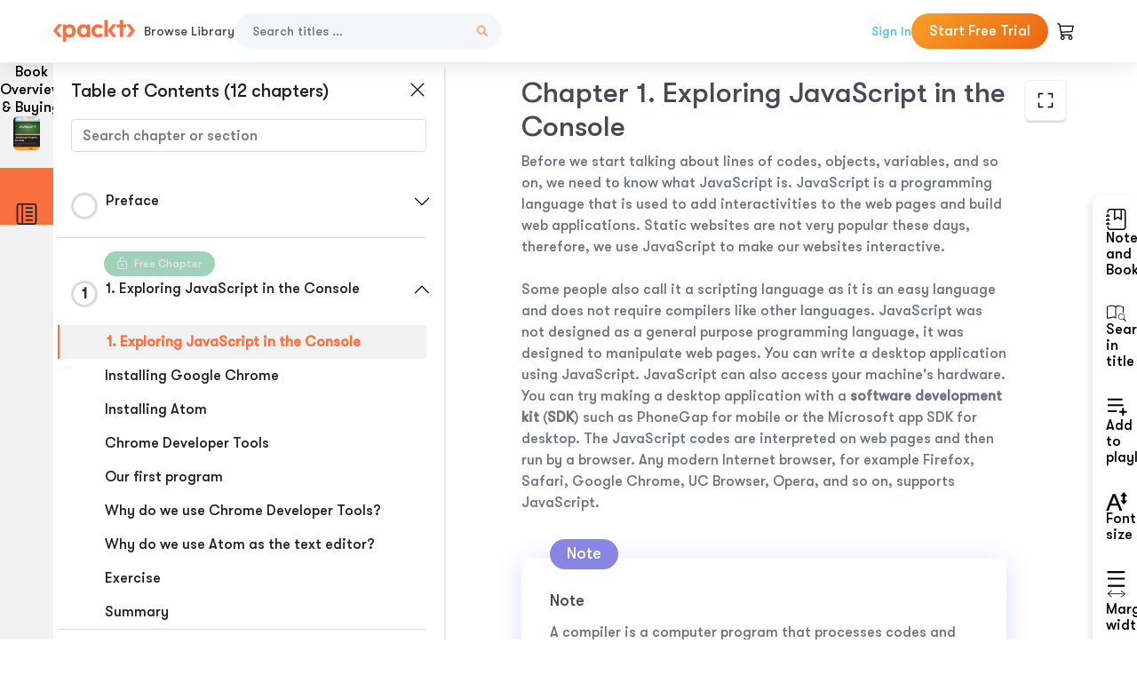

--- FILE ---
content_type: text/html; charset=UTF-8
request_url: https://subscription.packtpub.com/book/programming/9781785287176/1
body_size: 17480
content:
<link rel="preconnect" href="https://static.packt-cdn.com" crossorigin>


<!DOCTYPE html>
<html lang="en">
<head>
    <meta charset="utf-8">
    <meta name="referrer" content="no-referrer-when-downgrade">
    <meta http-equiv="X-UA-Compatible" content="IE=edge">
    <meta name="viewport" content="width=device-width, initial-scale=1">
    
    <script>
        window.dataLayer = window.dataLayer || [];
        function gtag(){dataLayer.push(arguments);}

        gtag('consent', 'default', {
            'ad_user_data': 'denied',
            'ad_personalization': 'denied',
            'ad_storage': 'denied',
            'analytics_storage': 'denied',
            'region': ["AT", "BE", "BG", "HR", "CY", "CZ", "DK", "EE", "FI", "FR", "DE", "EL", "ES", "HU", "IE", "IS", "IT", "LI", "LV", "LT", "LU", "MT", "NL", "NO", "PL", "PT", "RO", "SK", "SI", "SE", "UK", "US-CA"]
        });
    </script>

    <title>1. Exploring JavaScript in the Console | JavaScript Projects for Kids</title>
    <meta name="description" content="1. Exploring JavaScript in the Console. A chapter from JavaScript Projects for Kids by  Omar Faruk Towaha" />
    <link rel="canonical" href="https://subscription.packtpub.com/book/programming/9781785287176/1" />


    <meta name="robots" content="index,follow" />
    <link rel="preload" as="style" href="https://subscription.packtpub.com/rebuild/build/assets/subs-reader-6n3Hmdld.css" /><link rel="stylesheet" href="https://subscription.packtpub.com/rebuild/build/assets/subs-reader-6n3Hmdld.css" />        <link rel="modulepreload" href="https://subscription.packtpub.com/rebuild/build/assets/app-CykFrol4.js" /><script type="module" src="https://subscription.packtpub.com/rebuild/build/assets/app-CykFrol4.js"></script>
    <link rel="icon" href="/favicon.ico" sizes="48x48" >
<link rel="icon" href="/favicon.svg" sizes="any" type="image/svg+xml">
<link rel="apple-touch-icon" href="/apple-touch-icon.png"/>
    <style>
    @font-face {
        font-family: 'Outfit';
        font-style: normal;
        font-display: swap;
        src: local('Outfit'), url('https://subscription.packtpub.com/rebuild/build/assets/Outfit-VariableFont_wght-B-fmKU8E.woff2') format('woff2');
        font-weight: 100 1000;
    }

    * {
        font-family: 'Outfit', Arial, Helvetica, sans-serif;
        font-optical-sizing: auto;
        font-weight: 400;
        font-style: normal;
    }
</style>
            <style>
    @font-face {
        font-family:Walsheim;
        font-display: swap;
        src: url('https://subscription.packtpub.com/rebuild/build/assets/gt_walsheim_pro_regular-CYPdbqOU.woff2') format("woff2");
    }

    * {
        font-family: 'Walsheim', Arial, Helvetica, sans-serif;
        font-optical-sizing: auto;
        font-weight: 400;
        font-style: normal;
    }
</style>
        <!-- Open Graph Tags  -->
<meta property="og:url" content="https://subscription.packtpub.com/book/programming/9781785287176/1" />
<meta property="og:site_name" content="Packt" />
<meta property="og:image" content="https://content.packt.com/B04720/cover_image_large.jpg" />
<meta property="og:image:secure_url" content="https://content.packt.com/B04720/cover_image_large.jpg" />
<meta property="og:title" content="1. Exploring JavaScript in the Console | JavaScript Projects for Kids" />
<meta property="og:description" content="1. Exploring JavaScript in the Console. A chapter from JavaScript Projects for Kids by  Omar Faruk Towaha" />

<!-- Twitter Tags  -->
<meta name="twitter:title" content="1. Exploring JavaScript in the Console | JavaScript Projects for Kids" />
<meta name="twitter:description" content="1. Exploring JavaScript in the Console. A chapter from JavaScript Projects for Kids by  Omar Faruk Towaha" />
    <!-- Twitter Card  -->
<meta name="twitter:card" content="summary" />
<meta name="twitter:site" content="@PacktPub" />
<meta name="twitter:creator" content="@PacktPub" />

<meta name="twitter:image" content="https://content.packt.com/B04720/cover_image_large.jpg" />

            <script>
            window.pageName = "subs-reader";
        </script>
                <script>
            window.packtPubBaseUrl = "https://www.packtpub.com/en-us";
        </script>
        
    <script>
        window.cartItems = [];
    </script>

    
    
    <script async src="https://91519dce225c6867.packtpub.com/gtag/js?id=G-Q4R8G7SJDK"></script>
    <script>
        window.dataLayer = window.dataLayer || [];
        function gtag(){dataLayer.push(arguments);}

        gtag('js', new Date());

        gtag('config', "G-Q4R8G7SJDK", {
            'server_container_url': 'https://91519dce225c6867.packtpub.com',
                    });

        gtag('consent', 'default', {
            'ad_user_data': 'denied',
            'ad_personalization': 'denied',
            'ad_storage': 'denied',
            'analytics_storage': 'denied',
            'region': ["AT", "BE", "BG", "HR", "CY", "CZ", "DK", "EE", "FI", "FR", "DE", "EL", "ES", "HU", "IE", "IS", "IT", "LI", "LV", "LT", "LU", "MT", "NL", "NO", "PL", "PT", "RO", "SK", "SI", "SE", "UK", "US-CA"]
        });

                                gtag('set', 'user_properties', {
                                'user_locale': 'en-us',
                                            });
            
                        gtag('config', 'G-Q4R8G7SJDK', {
                                'page_locale': 'en-us',
                'page_country': 'us',
                                'page_currency': 'USD'
            });
                    
        // Get GA4 session ID and client ID from gtag and send to backend
        (function() {
            const measurementId = "G-Q4R8G7SJDK";
            
            function setGACookies(sessionId, clientId) {
                if (sessionId) {
                    // Store session ID in cookie for backend access (30 minutes expiry - matches GA4 session timeout)
                    document.cookie = 'X-GA-Session-ID=' + encodeURIComponent(sessionId) + '; path=/; max-age=1800; SameSite=Lax';
                }
                
                if (clientId) {
                    // Store client ID in cookie (2 years expiry - matches GA4 client ID lifetime)
                    document.cookie = 'X-GA-Client-ID=' + encodeURIComponent(clientId) + '; path=/; max-age=63072000; SameSite=Lax';
                }
            }

            function getGAAnalyticsData() {
                // Wait for gtag to be ready
                if (typeof gtag === 'undefined') {
                    setTimeout(getGAAnalyticsData, 100);
                    return;
                }

                // Method 1: Try to get session_id and client_id using gtag('get')
                // Note: This may not work in all browsers/configurations, so we have fallbacks
                try {
                    gtag('get', measurementId, 'session_id', function(sessionId) {
                        gtag('get', measurementId, 'client_id', function(clientId) {
                            if (sessionId || clientId) {
                                setGACookies(sessionId, clientId);
                            } else {
                                // Fallback: Parse from _ga cookie
                                parseGACookies();
                            }
                        });
                    });
                } catch (e) {
                    // Fallback: Parse from cookies
                    parseGACookies();
                }
            }

            function parseGACookies() {
                // Fallback: Parse _ga cookie format: GA1.2.XXXXXXXXX.YYYYYYYYY
                // Where XXXXXXX is client ID and YYYYYYYY is session start time
                const gaCookie = document.cookie.split('; ').find(row => row.startsWith('_ga='));
                if (gaCookie) {
                    const gaValue = gaCookie.split('=')[1];
                    const parts = gaValue.split('.');
                    if (parts.length >= 4) {
                        // Client ID is parts[2] + parts[3]
                        const clientId = parts[2] + '.' + parts[3];
                        setGACookies(null, clientId);
                    }
                }

                // Also try _ga_<MEASUREMENT_ID> cookie which has more structured data
                const gaMeasurementCookie = document.cookie.split('; ').find(row => row.startsWith('_ga_' + measurementId.replace('G-', '') + '='));
                if (gaMeasurementCookie) {
                    try {
                        const cookieValue = gaMeasurementCookie.split('=')[1];
                        const decoded = decodeURIComponent(cookieValue);
                        // The cookie format is: GS1.1.<session_id>.<timestamp>
                        const cookieParts = decoded.split('.');
                        if (cookieParts.length >= 4) {
                            const sessionId = cookieParts[2];
                            setGACookies(sessionId, null);
                        }
                    } catch (e) {
                        // Ignore parsing errors
                    }
                }
            }

            // Get analytics data after gtag is initialized
            // Use a longer delay to ensure gtag is fully loaded
            if (document.readyState === 'loading') {
                document.addEventListener('DOMContentLoaded', function() {
                    setTimeout(getGAAnalyticsData, 1500);
                });
            } else {
                setTimeout(getGAAnalyticsData, 1500);
            }

            // Also try to capture session_id from gtag events as a backup
            // This fires when any gtag event is sent
            const originalGtag = window.gtag;
            if (originalGtag) {
                window.gtag = function() {
                    const args = Array.from(arguments);
                    // Check if this is an event that might contain session info
                    if (args[0] === 'event' || args[0] === 'config') {
                        // Try to extract session_id from the event
                        const config = args[2] || {};
                        if (config.session_id) {
                            setGACookies(config.session_id, config.client_id);
                        }
                    }
                    return originalGtag.apply(this, arguments);
                };
            }
        })();
    </script>
</head>

<body>
<div class="float-alert-container"></div>


<noscript>
        <iframe src="https://91519dce225c6867.packtpub.com/ns.html?id=GTM-N8ZG435Z" height="0" width="0" style="display:none;visibility:hidden"></iframe>
    </noscript>
<!-- End Google Tag Manager (noscript) -->
    <header class="header-sticky header full-width-container">
    <a href="https://subscription.packtpub.com" class="navbar-brand">
        <img src="/images/logo-new.svg" alt="Packt Logo" class="logo">
    </a>

    <div class="d-lg-inline navbar-nav desktop">
        <a href="https://subscription.packtpub.com/search" class="nav-link">
            Browse Library
        </a>
    </div>
    <form action="https://subscription.packtpub.com/search"
          class="d-flex form header-search-form desktop">
        <input required="" name="query" placeholder="Search titles …" type="text"
               class="mr-sm-2 form-control form-input" data-sharkid="__0">
        <button type="submit" class="header-search-form-btn">
            <img
    src="https://subscription.packtpub.com/rebuild/build/assets/search-BIeXIed5.svg"
    class="svg-icon icon icon-1"
    
    alt="Search icon"
/>
        </button>
    </form>

    
        <a href="https://www.packtpub.com/login?returnUrl=https://subscription.packtpub.com/book/programming/9781785287176/1" rel="nofollow"
           class="nav-link auth-btn style-1 ml-auto desktop">
            Sign In
        </a>

                    <a href="https://www.packtpub.com/checkout-subscription/packt-subscription-monthly?freetrial=true" rel="nofollow"
               class="start-free-trial-btn subs-btn subs-btn-primary-gradient subs-btn-rounded desktop">
                Start Free Trial
            </a>
        
    
    <div class="header-searchbar-collapse collapse">
        <form action="https://subscription.packtpub.com/search" class="d-flex form header-search-form">
            <input required="" name="query" placeholder="Search titles …" type="text"
                   class="mr-sm-2 form-control form-input">
            <button type="submit" class="header-search-form-btn">
                <img
    src="https://subscription.packtpub.com/rebuild/build/assets/search-BIeXIed5.svg"
    class="svg-icon icon icon-1"
    
    alt="Search icon"
/>
            </button>
        </form>
    </div>

    <div
        class="nav-row navbar-nav mobile-search-parent device"
        data-toggle="header-searchbar-collapse"
        data-toggle-override="collapse"
        data-toggle-event="click"
        data-add-class-on-outside-click="collapse"
    >
        <img
    src="https://subscription.packtpub.com/rebuild/build/assets/close-BX_BCJyJ.svg"
    class="svg-icon icon switch-icon"
    
    alt="Close icon"
/>
        <img
    src="https://subscription.packtpub.com/rebuild/build/assets/search-BIeXIed5.svg"
    class="svg-icon icon default-icon"
    
    alt="Search icon"
/>
    </div>

    
        <div
            class="cart-btn-parent"
            data-toggle="header-cart-dropdown"
            data-add-class-on-outside-click="d-none"
        >
            <div class="btn-content">
                <img
    src="https://subscription.packtpub.com/rebuild/build/assets/cart-LNtEc-og.svg"
    class="svg-icon icon"
    
    alt="Account"
/>
                            </div>
            <ul class="dropdown-menu dropdown-menu-right header-cart-dropdown d-none">
    <div class="card">
        <div class="card-header">
            <div class="label">My Cart</div>
                    </div>

                    <div class="card-body empty-items">
                <div class="empty-label">Your cart is empty!</div>
            </div>
        
    </div>
</ul>
        </div>

    
    
    <div class="navbar-collapse collapse">
        <a href="https://subscription.packtpub.com/search" class="nav-link">
            Browse Library
        </a>
                    <a href="https://www.packtpub.com/login?returnUrl=https://subscription.packtpub.com/book/programming/9781785287176/1" rel="nofollow"
               class="style-1 nav-link auth-btn">
                Sign In
            </a>
                            <a href="https://www.packtpub.com/checkout-subscription/packt-subscription-monthly?freetrial=true" rel="nofollow"
                   class="subs-btn subs-btn-primary-gradient subs-btn-rounded start-free-trial-btn">
                    Start Free Trial
                </a>
                        </div>

    <button
        class="navbar-toggler device"
        data-toggle="navbar-collapse"
        data-toggle-override="collapse"
        data-toggle-event="click"
        data-add-class-on-outside-click="collapse"
    >
        <img
    src="https://subscription.packtpub.com/rebuild/build/assets/close-BX_BCJyJ.svg"
    class="svg-icon icon switch-icon"
    
    alt="Close icon"
/>
        <img
    src="https://subscription.packtpub.com/rebuild/build/assets/navbar-menu-DmFh5blr.svg"
    class="svg-icon icon default-icon"
    
    alt="Icon"
/>
    </button>

    <div id="add-to-playlist" class="rebuild-modal  d-none" data-has-errors="">
    <div class="rebuild-modal-content ">
        <div class="rebuild-modal-content-header">
                <h3 class="rebuild-modal-title m-0 add-to-playlist-title">Add to playlist</h3>
    <h3 class="rebuild-modal-title m-0 create-playlist-title d-none">Create a Playlist</h3>
            <img
    src="https://subscription.packtpub.com/rebuild/build/assets/close-BX_BCJyJ.svg"
    class="svg-icon icon icon-4"
    data-modal-close="add-to-playlist"
    alt="Modal Close icon"
/>
       </div>
        <div class="rebuild-modal-content-body scrollbar">
                        <div class="logged-out-message">
            You need to login to use this feature.
        </div>
            </div>
            </div>
</div>
    </header>


    <div class="reader-page">
        <div id="main" class="hidden-sidebar">
            <div class="lhs-tabs-container">
    <ul class="lhs-tabs">
        <li id="tab-overview" data-target="overview" class="lhs-tabs-toggle">
            <span class="inline-tooltip right">Book Overview & Buying</span>
                        <img src="https://content.packt.com/B04720/cover_image.jpg"
     alt="JavaScript Projects for Kids"
     srcset="https://content.packt.com/_/image/xsmall/B04720/cover_image.jpg 40w, https://content.packt.com/_/image/small/B04720/cover_image.jpg 60w, https://content.packt.com/_/image/medium/B04720/cover_image.jpg 80w, https://content.packt.com/_/image/large/B04720/cover_image.jpg 100w, https://content.packt.com/_/image/xlarge/B04720/cover_image.jpg 150w, https://content.packt.com/_/image/xxlarge/B04720/cover_image.jpg 200w, https://content.packt.com/_/image/original/B04720/cover_image.jpg 810w"
     sizes="30px"
     width="30"
     height="38"
     class="rounded-1"
     loading="lazy"
     fetchpriority="auto"
     onerror="this.onerror=null;this.srcset='';this.src='https://static.packt-cdn.com/assets/images/Packt-iPad-Logos_250x308.png'"
>
        </li>
        <li id="tab-toc" data-target="toc" class="lhs-tabs-toggle">
            <span class="inline-tooltip right">Table Of Contents</span>
            <img
    src="https://subscription.packtpub.com/rebuild/build/assets/new-toc-BUwxm80z.svg"
    class="svg-icon icon icon-4"
    
    alt="Toc"
/>
        </li>
            </ul>
    <div class="lhs-tabs-content">
        <section class="overview-panel lhs-tabs-panel">
    <div class="overview scroll-area" data-simplebar>
        <div class="overview-header desktop">
            <div class="overview-header__img-container">
                                <img src="https://content.packt.com/B04720/cover_image.jpg"
     alt="JavaScript Projects for Kids"
     srcset="https://content.packt.com/_/image/xsmall/B04720/cover_image.jpg 40w, https://content.packt.com/_/image/small/B04720/cover_image.jpg 60w, https://content.packt.com/_/image/medium/B04720/cover_image.jpg 80w, https://content.packt.com/_/image/large/B04720/cover_image.jpg 100w, https://content.packt.com/_/image/xlarge/B04720/cover_image.jpg 150w, https://content.packt.com/_/image/xxlarge/B04720/cover_image.jpg 200w, https://content.packt.com/_/image/original/B04720/cover_image.jpg 810w"
     sizes="60px"
     width="60"
     height="74"
     class="rounded-1"
     loading="lazy"
     fetchpriority="auto"
     onerror="this.onerror=null;this.srcset='';this.src='https://static.packt-cdn.com/assets/images/Packt-iPad-Logos_250x308.png'"
>
            </div>
            <div class="overview-header__info-container">
                <div class="title-container">
                    <h4 id="bookTitle" class="title" data-book-title="JavaScript Projects for Kids">JavaScript Projects for Kids
                                            </h4>
                                            <h5 class="author">By :
                            <span class="author-names">

                                                                <span> Omar Faruk Towaha</span>
                                                        </span>
                        </h5>
                    
                </div>
                <div id="customerReviews" class="customer-reviews ">
                    <div>
                        <span class="customer-reviews__heading__rating">
        <div class="vue-star-rating">
            <span class="vue-star-rating-star" style="margin-right: 0px;">
                <svg height="15" width="15"
                    viewBox="0 0 15 15" class="vue-star-rating-star" step="1">
                    <linearGradient id="desktop" x1="0" x2="100%" y1="0" y2="0">
                        <stop offset="82%" stop-color="#ffd055" stop-opacity="1">
                        </stop>
                        <stop offset="82%" stop-color="#d8d8d8" stop-opacity="1">
                        </stop>
                    </linearGradient>
                    <filter id="t8njk" height="130%" width="130%"
                        filterUnits="userSpaceOnUse">
                        <feGaussianBlur stdDeviation="0" result="coloredBlur">
                        </feGaussianBlur>
                        <feMerge>
                            <feMergeNode in="coloredBlur"></feMergeNode>
                            <feMergeNode in="SourceGraphic"></feMergeNode>
                        </feMerge>
                    </filter>
                    <polygon
                        points="6.818181818181818,0.7575757575757576,2.2727272727272725,15,13.636363636363637,5.909090909090909,0,5.909090909090909,11.363636363636363,15"
                        fill="url(#desktop)" stroke="#999" stroke-width="0" stroke-linejoin="miter">
                    </polygon>
                    <polygon
                        points="6.818181818181818,0.7575757575757576,2.2727272727272725,15,13.636363636363637,5.909090909090909,0,5.909090909090909,11.363636363636363,15"
                        fill="url(#desktop)"></polygon>
                </svg>
            </span>
        </div>

    <span class="customer-reviews__heading__rating--text">
        <span class="avarage-text">3.5</span> (<span class="total-count">2</span>)
    </span>
</span>
                    </div>
                </div>
                <div class="overview-header__info-container-buttons">
                                            
                        <div class="overview__buy-button">
    <a
            href="https://www.packtpub.com/product/javascript-projects-for-kids/9781785287176"
            target="_blank"
            id="buy-button"
            title="Buy this Book"
    >
        Buy this Book
    </a>
</div>
                                    </div>
            </div>
            <div class="panel__close">
    <img
    src="https://subscription.packtpub.com/rebuild/build/assets/close-BX_BCJyJ.svg"
    class="svg-icon icon icon-3"
    
    alt="close"
/>
</div>
<div class="panel__close white">
    <img
    src="https://subscription.packtpub.com/rebuild/build/assets/close-white-DMS8wjWH.svg"
    class="svg-icon icon icon-3"
    
    alt="close"
/>
</div>
        </div>
        <div class="overview-header mobile">
            <div class="overview-header__info-wrap">
                <div class="title-container-mobile">
                                        <img src="https://content.packt.com/B04720/cover_image.jpg"
     alt="JavaScript Projects for Kids"
     srcset="https://content.packt.com/_/image/xsmall/B04720/cover_image.jpg 40w, https://content.packt.com/_/image/small/B04720/cover_image.jpg 60w, https://content.packt.com/_/image/medium/B04720/cover_image.jpg 80w, https://content.packt.com/_/image/large/B04720/cover_image.jpg 100w, https://content.packt.com/_/image/xlarge/B04720/cover_image.jpg 150w, https://content.packt.com/_/image/xxlarge/B04720/cover_image.jpg 200w, https://content.packt.com/_/image/original/B04720/cover_image.jpg 810w"
     sizes="60px"
     width="60"
     height="74"
     class="small-book-image"
     loading="lazy"
     fetchpriority="auto"
     onerror="this.onerror=null;this.srcset='';this.src='https://static.packt-cdn.com/assets/images/Packt-iPad-Logos_250x308.png'"
>

                    <div class="flex-column">
                        <h4 class="title">JavaScript Projects for Kids</h4>
                        <div id="customerReviews" class="customer-reviews ">
                            <div>
                                <span class="customer-reviews__heading__rating">
        <div class="vue-star-rating">
            <span class="vue-star-rating-star" style="margin-right: 0px;">
                <svg height="15" width="15"
                    viewBox="0 0 15 15" class="vue-star-rating-star" step="1">
                    <linearGradient id="mobile" x1="0" x2="100%" y1="0" y2="0">
                        <stop offset="82%" stop-color="#ffd055" stop-opacity="1">
                        </stop>
                        <stop offset="82%" stop-color="#d8d8d8" stop-opacity="1">
                        </stop>
                    </linearGradient>
                    <filter id="t8njk" height="130%" width="130%"
                        filterUnits="userSpaceOnUse">
                        <feGaussianBlur stdDeviation="0" result="coloredBlur">
                        </feGaussianBlur>
                        <feMerge>
                            <feMergeNode in="coloredBlur"></feMergeNode>
                            <feMergeNode in="SourceGraphic"></feMergeNode>
                        </feMerge>
                    </filter>
                    <polygon
                        points="6.818181818181818,0.7575757575757576,2.2727272727272725,15,13.636363636363637,5.909090909090909,0,5.909090909090909,11.363636363636363,15"
                        fill="url(#mobile)" stroke="#999" stroke-width="0" stroke-linejoin="miter">
                    </polygon>
                    <polygon
                        points="6.818181818181818,0.7575757575757576,2.2727272727272725,15,13.636363636363637,5.909090909090909,0,5.909090909090909,11.363636363636363,15"
                        fill="url(#mobile)"></polygon>
                </svg>
            </span>
        </div>

    <span class="customer-reviews__heading__rating--text">
        <span class="avarage-text">3.5</span> (<span class="total-count">2</span>)
    </span>
</span>

                            </div>
                        </div>

                    </div>
                </div>
                                    <h5 class="author">By: <span class="author-names">
                                                        <span> Omar Faruk Towaha</span>
                                                </span></h5>
                                <div class="panel__close">
    <svg fill="none" viewBox="0 0 24 24" height="24" width="24" xmlns="http://www.w3.org/2000/svg"
        class="close-btn">
        <path xmlns="http://www.w3.org/2000/svg"
            d="M6.96967 6.96967C7.26256 6.67678 7.73744 6.67678 8.03033 6.96967L12 10.9393L15.9697 6.96967C16.2626 6.67678 16.7374 6.67678 17.0303 6.96967C17.3232 7.26256 17.3232 7.73744 17.0303 8.03033L13.0607 12L17.0303 15.9697C17.3232 16.2626 17.3232 16.7374 17.0303 17.0303C16.7374 17.3232 16.2626 17.3232 15.9697 17.0303L12 13.0607L8.03033 17.0303C7.73744 17.3232 7.26256 17.3232 6.96967 17.0303C6.67678 16.7374 6.67678 16.2626 6.96967 15.9697L10.9393 12L6.96967 8.03033C6.67678 7.73744 6.67678 7.26256 6.96967 6.96967Z"
            fill="#202020"></path>
    </svg>
</div>
            </div>
            <div class="overview-header__info-container-buttons">
                
                                    <div class="overview__buy-button">
    <a
            href="https://www.packtpub.com/product/javascript-projects-for-kids/9781785287176"
            target="_blank"
            id="buy-button"
            title="Buy this Book"
    >
        Buy this Book
    </a>
</div>
                            </div>
        </div>
        <div class="overview-content">
            <h4 class="overview-content__title">Overview of this book</h4>
            <div class="contentfull-block">JavaScript is the most widely-used programming language for web development and that&#039;s not all! It has evolved over the years and is now being implemented in an array of environments from websites to robotics. Learning JavaScript will help you see the broader picture of web development.

This book will take your imagination to new heights by teaching you how to work with JavaScript from scratch. It will introduce you to HTML and CSS to enhance the appearance of your applications. You’ll then use your skills to build on a cool Battleship game! From there, the book will introduce you to jQuery and show you how you can manipulate the DOM. You’ll get to play with some cool stuff using Canvas and will learn how to make use of Canvas to build a game on the lines of Pacman, only a whole lot cooler! Finally, it will show you a few tricks with OOP to make your code clean and will end with a few road maps on areas you can explore further.</div>
        </div>
    </div>
</section>
        <section class="toc-panel lhs-tabs-panel">
    <section class="scroll-area" data-simplebar>
        <div class="toc-panel__wrapper">
            <div class="toc-panel__header">
                <div class="toc-panel__header__title">
                    Table of Contents (<span class="chapter-count">12</span> chapters)
                </div>
                <div class="panel__close">
    <img
    src="https://subscription.packtpub.com/rebuild/build/assets/close-BX_BCJyJ.svg"
    class="svg-icon icon icon-3"
    
    alt="close"
/>
</div>
<div class="panel__close white">
    <img
    src="https://subscription.packtpub.com/rebuild/build/assets/close-white-DMS8wjWH.svg"
    class="svg-icon icon icon-3"
    
    alt="close"
/>
</div>
            </div>
            <div class="toc-search">
                <div class="form-group toc-search__form">
                    <input type="email" placeholder="Search chapter or section" class="form-control toc-search__form__input" data-toc-search>
                    <span class="clear-search">
                    <img
    src="https://subscription.packtpub.com/rebuild/build/assets/close-BX_BCJyJ.svg"
    class="svg-icon icon icon-2"
    
    alt="close"
/>
                    </span>
                </div>
            </div>
        </div>
        <div toc-data-auth="" class="toc-panel__contents">
                            <div class="toc-panel__contents__chapter" data-chapter-id="pref">
                                        <div class="toc-panel__contents__chapter__header">
                        <div class="toc-panel__contents__chapter__header__content">
                            <div class="toc-panel__contents__chapter__header__tracker">
                                <div class="circular-progress">
                                    <svg width="30" height="30">
                                        <circle cx="15" cy="15" r="13.5" stroke-width="3" class="progress-background">
                                        </circle>
                                        <circle cx="15" cy="15" r="13.5" stroke-width="3"
                                                stroke-dasharray="84.82300164692441" stroke-dashoffset="84.82300164692441"
                                                class="progress"></circle>
                                        <text x="15" y="15" class="percentage">
                                                                                    </text>
                                    </svg>
                                </div>
                            </div>
                            <div class="toc-panel__contents__chapter__header--title">
                                Preface
                                <div class="toc-panel__contents__chapter__header--title-progress d-none">
                                    <span class="status"></span>
                                    <span class="out-of"></span>
                                    <span class="percentage"></span>
                                </div>
                            </div>
                        </div>
                        <div class="toc-panel__contents__chapter__header__dropdown--icon">
                                                        <img
    src="https://subscription.packtpub.com/rebuild/build/assets/chevron-down-grey-D1AYdVO8.svg"
    class="svg-icon icon icon-3"
    aria-expanded="false" href="#sectionCollapse0" role="button"
    alt="chevron up"
/>
                                                    </div>
                    </div>
                    <div data-target="#sectionCollapse0" aria-expanded="true"
                         class="toc-panel__contents__chapter__section__dropdown ">
                        <div class="toc-panel__contents__chapter__section__dropdown__sections">
                                                            <div
                                    data-section-id="preflvl1sec01"
                                    class="toc-panel__contents__chapter__section__dropdown__sections__title ">
                                    <div class="toc-panel__contents__chapter__section__dropdown__sections__title--progress">
                                        <img
    src="https://subscription.packtpub.com/rebuild/build/assets/check-BpIpel2p.svg"
    class="svg-icon icon check-icon"
    
    alt="Icon"
/>
                                    </div>
                                                                            <a href="https://subscription.packtpub.com/book/programming/9781785287176/pref/preflvl1sec01/preface">Preface</a>
                                                                    </div>
                                                            <div
                                    data-section-id="preflvl1sec02"
                                    class="toc-panel__contents__chapter__section__dropdown__sections__title ">
                                    <div class="toc-panel__contents__chapter__section__dropdown__sections__title--progress">
                                        <img
    src="https://subscription.packtpub.com/rebuild/build/assets/check-BpIpel2p.svg"
    class="svg-icon icon check-icon"
    
    alt="Icon"
/>
                                    </div>
                                                                            <a href="https://subscription.packtpub.com/book/programming/9781785287176/pref/preflvl1sec02/what-this-book-covers">What this book covers</a>
                                                                    </div>
                                                            <div
                                    data-section-id="preflvl1sec03"
                                    class="toc-panel__contents__chapter__section__dropdown__sections__title ">
                                    <div class="toc-panel__contents__chapter__section__dropdown__sections__title--progress">
                                        <img
    src="https://subscription.packtpub.com/rebuild/build/assets/check-BpIpel2p.svg"
    class="svg-icon icon check-icon"
    
    alt="Icon"
/>
                                    </div>
                                                                            <a href="https://subscription.packtpub.com/book/programming/9781785287176/pref/preflvl1sec03/what-you-need-for-this-book">What you need for this book</a>
                                                                    </div>
                                                            <div
                                    data-section-id="preflvl1sec04"
                                    class="toc-panel__contents__chapter__section__dropdown__sections__title ">
                                    <div class="toc-panel__contents__chapter__section__dropdown__sections__title--progress">
                                        <img
    src="https://subscription.packtpub.com/rebuild/build/assets/check-BpIpel2p.svg"
    class="svg-icon icon check-icon"
    
    alt="Icon"
/>
                                    </div>
                                                                            <a href="https://subscription.packtpub.com/book/programming/9781785287176/pref/preflvl1sec04/who-this-book-is-for">Who this book is for</a>
                                                                    </div>
                                                            <div
                                    data-section-id="preflvl1sec05"
                                    class="toc-panel__contents__chapter__section__dropdown__sections__title ">
                                    <div class="toc-panel__contents__chapter__section__dropdown__sections__title--progress">
                                        <img
    src="https://subscription.packtpub.com/rebuild/build/assets/check-BpIpel2p.svg"
    class="svg-icon icon check-icon"
    
    alt="Icon"
/>
                                    </div>
                                                                            <a href="https://subscription.packtpub.com/book/programming/9781785287176/pref/preflvl1sec05/conventions">Conventions</a>
                                                                    </div>
                                                            <div
                                    data-section-id="preflvl1sec06"
                                    class="toc-panel__contents__chapter__section__dropdown__sections__title ">
                                    <div class="toc-panel__contents__chapter__section__dropdown__sections__title--progress">
                                        <img
    src="https://subscription.packtpub.com/rebuild/build/assets/check-BpIpel2p.svg"
    class="svg-icon icon check-icon"
    
    alt="Icon"
/>
                                    </div>
                                                                            <a href="https://subscription.packtpub.com/book/programming/9781785287176/pref/preflvl1sec06/reader-feedback">Reader feedback</a>
                                                                    </div>
                                                            <div
                                    data-section-id="preflvl1sec07"
                                    class="toc-panel__contents__chapter__section__dropdown__sections__title ">
                                    <div class="toc-panel__contents__chapter__section__dropdown__sections__title--progress">
                                        <img
    src="https://subscription.packtpub.com/rebuild/build/assets/check-BpIpel2p.svg"
    class="svg-icon icon check-icon"
    
    alt="Icon"
/>
                                    </div>
                                                                            <a href="https://subscription.packtpub.com/book/programming/9781785287176/pref/preflvl1sec07/customer-support">Customer support</a>
                                                                    </div>
                                                    </div>
                    </div>
                </div>
                            <div class="toc-panel__contents__chapter" data-chapter-id="1">
                                            <div class="free-chapter-parent">
                    <span class="free-chapter">
                        <img src="/images/lock-close.svg" class="svg-icon" alt="Lock" />
                        <span class="text">Free Chapter</span>
                    </span>
                        </div>
                                        <div class="toc-panel__contents__chapter__header">
                        <div class="toc-panel__contents__chapter__header__content">
                            <div class="toc-panel__contents__chapter__header__tracker">
                                <div class="circular-progress">
                                    <svg width="30" height="30">
                                        <circle cx="15" cy="15" r="13.5" stroke-width="3" class="progress-background">
                                        </circle>
                                        <circle cx="15" cy="15" r="13.5" stroke-width="3"
                                                stroke-dasharray="84.82300164692441" stroke-dashoffset="84.82300164692441"
                                                class="progress"></circle>
                                        <text x="15" y="15" class="percentage">
                                                                                            1
                                                                                    </text>
                                    </svg>
                                </div>
                            </div>
                            <div class="toc-panel__contents__chapter__header--title">
                                1. Exploring JavaScript in the Console
                                <div class="toc-panel__contents__chapter__header--title-progress d-none">
                                    <span class="status"></span>
                                    <span class="out-of"></span>
                                    <span class="percentage"></span>
                                </div>
                            </div>
                        </div>
                        <div class="toc-panel__contents__chapter__header__dropdown--icon">
                                                        <img
    src="https://subscription.packtpub.com/rebuild/build/assets/chevron-up-grey-CJySprCs.svg"
    class="svg-icon icon icon-3"
    aria-expanded="true" href="#sectionCollapse1" role="button"
    alt="chevron up"
/>
                                                    </div>
                    </div>
                    <div data-target="#sectionCollapse1" aria-expanded="true"
                         class="toc-panel__contents__chapter__section__dropdown show">
                        <div class="toc-panel__contents__chapter__section__dropdown__sections">
                                                            <div
                                    data-section-id="ch01lvl1sec01"
                                    class="toc-panel__contents__chapter__section__dropdown__sections__title active">
                                    <div class="toc-panel__contents__chapter__section__dropdown__sections__title--progress">
                                        <img
    src="https://subscription.packtpub.com/rebuild/build/assets/check-BpIpel2p.svg"
    class="svg-icon icon check-icon"
    
    alt="Icon"
/>
                                    </div>
                                                                            <a href="https://subscription.packtpub.com/book/programming/9781785287176/1/ch01lvl1sec01/1-exploring-javascript-in-the-console">1. Exploring JavaScript in the Console</a>
                                                                    </div>
                                                            <div
                                    data-section-id="ch01lvl1sec02"
                                    class="toc-panel__contents__chapter__section__dropdown__sections__title ">
                                    <div class="toc-panel__contents__chapter__section__dropdown__sections__title--progress">
                                        <img
    src="https://subscription.packtpub.com/rebuild/build/assets/check-BpIpel2p.svg"
    class="svg-icon icon check-icon"
    
    alt="Icon"
/>
                                    </div>
                                                                            <a href="https://subscription.packtpub.com/book/programming/9781785287176/1/ch01lvl1sec02/installing-google-chrome">Installing Google Chrome</a>
                                                                    </div>
                                                            <div
                                    data-section-id="ch01lvl1sec03"
                                    class="toc-panel__contents__chapter__section__dropdown__sections__title ">
                                    <div class="toc-panel__contents__chapter__section__dropdown__sections__title--progress">
                                        <img
    src="https://subscription.packtpub.com/rebuild/build/assets/check-BpIpel2p.svg"
    class="svg-icon icon check-icon"
    
    alt="Icon"
/>
                                    </div>
                                                                            <a href="https://subscription.packtpub.com/book/programming/9781785287176/1/ch01lvl1sec03/installing-atom">Installing Atom</a>
                                                                    </div>
                                                            <div
                                    data-section-id="ch01lvl1sec04"
                                    class="toc-panel__contents__chapter__section__dropdown__sections__title ">
                                    <div class="toc-panel__contents__chapter__section__dropdown__sections__title--progress">
                                        <img
    src="https://subscription.packtpub.com/rebuild/build/assets/check-BpIpel2p.svg"
    class="svg-icon icon check-icon"
    
    alt="Icon"
/>
                                    </div>
                                                                            <a href="https://subscription.packtpub.com/book/programming/9781785287176/1/ch01lvl1sec04/chrome-developer-tools">Chrome Developer Tools</a>
                                                                    </div>
                                                            <div
                                    data-section-id="ch01lvl1sec05"
                                    class="toc-panel__contents__chapter__section__dropdown__sections__title ">
                                    <div class="toc-panel__contents__chapter__section__dropdown__sections__title--progress">
                                        <img
    src="https://subscription.packtpub.com/rebuild/build/assets/check-BpIpel2p.svg"
    class="svg-icon icon check-icon"
    
    alt="Icon"
/>
                                    </div>
                                                                            <a href="https://subscription.packtpub.com/book/programming/9781785287176/1/ch01lvl1sec05/our-first-program">Our first program</a>
                                                                    </div>
                                                            <div
                                    data-section-id="ch01lvl1sec06"
                                    class="toc-panel__contents__chapter__section__dropdown__sections__title ">
                                    <div class="toc-panel__contents__chapter__section__dropdown__sections__title--progress">
                                        <img
    src="https://subscription.packtpub.com/rebuild/build/assets/check-BpIpel2p.svg"
    class="svg-icon icon check-icon"
    
    alt="Icon"
/>
                                    </div>
                                                                            <a href="https://subscription.packtpub.com/book/programming/9781785287176/1/ch01lvl1sec06/why-do-we-use-chrome-developer-tools">Why do we use Chrome Developer Tools?</a>
                                                                    </div>
                                                            <div
                                    data-section-id="ch01lvl1sec07"
                                    class="toc-panel__contents__chapter__section__dropdown__sections__title ">
                                    <div class="toc-panel__contents__chapter__section__dropdown__sections__title--progress">
                                        <img
    src="https://subscription.packtpub.com/rebuild/build/assets/check-BpIpel2p.svg"
    class="svg-icon icon check-icon"
    
    alt="Icon"
/>
                                    </div>
                                                                            <a href="https://subscription.packtpub.com/book/programming/9781785287176/1/ch01lvl1sec07/why-do-we-use-atom-as-the-text-editor">Why do we use Atom as the text editor?</a>
                                                                    </div>
                                                            <div
                                    data-section-id="ch01lvl1sec08"
                                    class="toc-panel__contents__chapter__section__dropdown__sections__title ">
                                    <div class="toc-panel__contents__chapter__section__dropdown__sections__title--progress">
                                        <img
    src="https://subscription.packtpub.com/rebuild/build/assets/check-BpIpel2p.svg"
    class="svg-icon icon check-icon"
    
    alt="Icon"
/>
                                    </div>
                                                                            <a href="https://subscription.packtpub.com/book/programming/9781785287176/1/ch01lvl1sec08/exercise">Exercise</a>
                                                                    </div>
                                                            <div
                                    data-section-id="ch01lvl1sec09"
                                    class="toc-panel__contents__chapter__section__dropdown__sections__title ">
                                    <div class="toc-panel__contents__chapter__section__dropdown__sections__title--progress">
                                        <img
    src="https://subscription.packtpub.com/rebuild/build/assets/check-BpIpel2p.svg"
    class="svg-icon icon check-icon"
    
    alt="Icon"
/>
                                    </div>
                                                                            <a href="https://subscription.packtpub.com/book/programming/9781785287176/1/ch01lvl1sec09/summary">Summary</a>
                                                                    </div>
                                                    </div>
                    </div>
                </div>
                            <div class="toc-panel__contents__chapter" data-chapter-id="2">
                                        <div class="toc-panel__contents__chapter__header">
                        <div class="toc-panel__contents__chapter__header__content">
                            <div class="toc-panel__contents__chapter__header__tracker">
                                <div class="circular-progress">
                                    <svg width="30" height="30">
                                        <circle cx="15" cy="15" r="13.5" stroke-width="3" class="progress-background">
                                        </circle>
                                        <circle cx="15" cy="15" r="13.5" stroke-width="3"
                                                stroke-dasharray="84.82300164692441" stroke-dashoffset="84.82300164692441"
                                                class="progress"></circle>
                                        <text x="15" y="15" class="percentage">
                                                                                            2
                                                                                    </text>
                                    </svg>
                                </div>
                            </div>
                            <div class="toc-panel__contents__chapter__header--title">
                                2. Solving Problems Using JavaScript
                                <div class="toc-panel__contents__chapter__header--title-progress d-none">
                                    <span class="status"></span>
                                    <span class="out-of"></span>
                                    <span class="percentage"></span>
                                </div>
                            </div>
                        </div>
                        <div class="toc-panel__contents__chapter__header__dropdown--icon">
                                                        <img
    src="https://subscription.packtpub.com/rebuild/build/assets/chevron-down-grey-D1AYdVO8.svg"
    class="svg-icon icon icon-3"
    aria-expanded="false" href="#sectionCollapse2" role="button"
    alt="chevron up"
/>
                                                    </div>
                    </div>
                    <div data-target="#sectionCollapse2" aria-expanded="true"
                         class="toc-panel__contents__chapter__section__dropdown ">
                        <div class="toc-panel__contents__chapter__section__dropdown__sections">
                                                            <div
                                    data-section-id="ch02lvl1sec10"
                                    class="toc-panel__contents__chapter__section__dropdown__sections__title ">
                                    <div class="toc-panel__contents__chapter__section__dropdown__sections__title--progress">
                                        <img
    src="https://subscription.packtpub.com/rebuild/build/assets/check-BpIpel2p.svg"
    class="svg-icon icon check-icon"
    
    alt="Icon"
/>
                                    </div>
                                                                            <a href="https://subscription.packtpub.com/book/programming/9781785287176/2/ch02lvl1sec10/2-solving-problems-using-javascript">2. Solving Problems Using JavaScript</a>
                                                                    </div>
                                                            <div
                                    data-section-id="ch02lvl1sec11"
                                    class="toc-panel__contents__chapter__section__dropdown__sections__title ">
                                    <div class="toc-panel__contents__chapter__section__dropdown__sections__title--progress">
                                        <img
    src="https://subscription.packtpub.com/rebuild/build/assets/check-BpIpel2p.svg"
    class="svg-icon icon check-icon"
    
    alt="Icon"
/>
                                    </div>
                                                                            <a href="https://subscription.packtpub.com/book/programming/9781785287176/2/ch02lvl1sec11/variables">Variables</a>
                                                                    </div>
                                                            <div
                                    data-section-id="ch02lvl1sec12"
                                    class="toc-panel__contents__chapter__section__dropdown__sections__title ">
                                    <div class="toc-panel__contents__chapter__section__dropdown__sections__title--progress">
                                        <img
    src="https://subscription.packtpub.com/rebuild/build/assets/check-BpIpel2p.svg"
    class="svg-icon icon check-icon"
    
    alt="Icon"
/>
                                    </div>
                                                                            <a href="https://subscription.packtpub.com/book/programming/9781785287176/2/ch02lvl1sec12/comments">Comments</a>
                                                                    </div>
                                                            <div
                                    data-section-id="ch02lvl1sec13"
                                    class="toc-panel__contents__chapter__section__dropdown__sections__title ">
                                    <div class="toc-panel__contents__chapter__section__dropdown__sections__title--progress">
                                        <img
    src="https://subscription.packtpub.com/rebuild/build/assets/check-BpIpel2p.svg"
    class="svg-icon icon check-icon"
    
    alt="Icon"
/>
                                    </div>
                                                                            <a href="https://subscription.packtpub.com/book/programming/9781785287176/2/ch02lvl1sec13/arithmetic-operators">Arithmetic operators</a>
                                                                    </div>
                                                            <div
                                    data-section-id="ch02lvl1sec14"
                                    class="toc-panel__contents__chapter__section__dropdown__sections__title ">
                                    <div class="toc-panel__contents__chapter__section__dropdown__sections__title--progress">
                                        <img
    src="https://subscription.packtpub.com/rebuild/build/assets/check-BpIpel2p.svg"
    class="svg-icon icon check-icon"
    
    alt="Icon"
/>
                                    </div>
                                                                            <a href="https://subscription.packtpub.com/book/programming/9781785287176/2/ch02lvl1sec14/more-operators-and-operations">More operators and operations</a>
                                                                    </div>
                                                            <div
                                    data-section-id="ch02lvl1sec15"
                                    class="toc-panel__contents__chapter__section__dropdown__sections__title ">
                                    <div class="toc-panel__contents__chapter__section__dropdown__sections__title--progress">
                                        <img
    src="https://subscription.packtpub.com/rebuild/build/assets/check-BpIpel2p.svg"
    class="svg-icon icon check-icon"
    
    alt="Icon"
/>
                                    </div>
                                                                            <a href="https://subscription.packtpub.com/book/programming/9781785287176/2/ch02lvl1sec15/summary">Summary</a>
                                                                    </div>
                                                    </div>
                    </div>
                </div>
                            <div class="toc-panel__contents__chapter" data-chapter-id="3">
                                        <div class="toc-panel__contents__chapter__header">
                        <div class="toc-panel__contents__chapter__header__content">
                            <div class="toc-panel__contents__chapter__header__tracker">
                                <div class="circular-progress">
                                    <svg width="30" height="30">
                                        <circle cx="15" cy="15" r="13.5" stroke-width="3" class="progress-background">
                                        </circle>
                                        <circle cx="15" cy="15" r="13.5" stroke-width="3"
                                                stroke-dasharray="84.82300164692441" stroke-dashoffset="84.82300164692441"
                                                class="progress"></circle>
                                        <text x="15" y="15" class="percentage">
                                                                                            3
                                                                                    </text>
                                    </svg>
                                </div>
                            </div>
                            <div class="toc-panel__contents__chapter__header--title">
                                3. Introducing HTML and CSS
                                <div class="toc-panel__contents__chapter__header--title-progress d-none">
                                    <span class="status"></span>
                                    <span class="out-of"></span>
                                    <span class="percentage"></span>
                                </div>
                            </div>
                        </div>
                        <div class="toc-panel__contents__chapter__header__dropdown--icon">
                                                        <img
    src="https://subscription.packtpub.com/rebuild/build/assets/chevron-down-grey-D1AYdVO8.svg"
    class="svg-icon icon icon-3"
    aria-expanded="false" href="#sectionCollapse3" role="button"
    alt="chevron up"
/>
                                                    </div>
                    </div>
                    <div data-target="#sectionCollapse3" aria-expanded="true"
                         class="toc-panel__contents__chapter__section__dropdown ">
                        <div class="toc-panel__contents__chapter__section__dropdown__sections">
                                                            <div
                                    data-section-id="ch03lvl1sec16"
                                    class="toc-panel__contents__chapter__section__dropdown__sections__title ">
                                    <div class="toc-panel__contents__chapter__section__dropdown__sections__title--progress">
                                        <img
    src="https://subscription.packtpub.com/rebuild/build/assets/check-BpIpel2p.svg"
    class="svg-icon icon check-icon"
    
    alt="Icon"
/>
                                    </div>
                                                                            <a href="https://subscription.packtpub.com/book/programming/9781785287176/3/ch03lvl1sec16/3-introducing-html-and-css">3. Introducing HTML and CSS</a>
                                                                    </div>
                                                            <div
                                    data-section-id="ch03lvl1sec17"
                                    class="toc-panel__contents__chapter__section__dropdown__sections__title ">
                                    <div class="toc-panel__contents__chapter__section__dropdown__sections__title--progress">
                                        <img
    src="https://subscription.packtpub.com/rebuild/build/assets/check-BpIpel2p.svg"
    class="svg-icon icon check-icon"
    
    alt="Icon"
/>
                                    </div>
                                                                            <a href="https://subscription.packtpub.com/book/programming/9781785287176/3/ch03lvl1sec17/html">HTML</a>
                                                                    </div>
                                                            <div
                                    data-section-id="ch03lvl1sec18"
                                    class="toc-panel__contents__chapter__section__dropdown__sections__title ">
                                    <div class="toc-panel__contents__chapter__section__dropdown__sections__title--progress">
                                        <img
    src="https://subscription.packtpub.com/rebuild/build/assets/check-BpIpel2p.svg"
    class="svg-icon icon check-icon"
    
    alt="Icon"
/>
                                    </div>
                                                                            <a href="https://subscription.packtpub.com/book/programming/9781785287176/3/ch03lvl1sec18/css">CSS</a>
                                                                    </div>
                                                            <div
                                    data-section-id="ch03lvl1sec19"
                                    class="toc-panel__contents__chapter__section__dropdown__sections__title ">
                                    <div class="toc-panel__contents__chapter__section__dropdown__sections__title--progress">
                                        <img
    src="https://subscription.packtpub.com/rebuild/build/assets/check-BpIpel2p.svg"
    class="svg-icon icon check-icon"
    
    alt="Icon"
/>
                                    </div>
                                                                            <a href="https://subscription.packtpub.com/book/programming/9781785287176/3/ch03lvl1sec19/javascript-on-an-html-page">JavaScript on an HTML page</a>
                                                                    </div>
                                                            <div
                                    data-section-id="ch03lvl1sec20"
                                    class="toc-panel__contents__chapter__section__dropdown__sections__title ">
                                    <div class="toc-panel__contents__chapter__section__dropdown__sections__title--progress">
                                        <img
    src="https://subscription.packtpub.com/rebuild/build/assets/check-BpIpel2p.svg"
    class="svg-icon icon check-icon"
    
    alt="Icon"
/>
                                    </div>
                                                                            <a href="https://subscription.packtpub.com/book/programming/9781785287176/3/ch03lvl1sec20/summary">Summary</a>
                                                                    </div>
                                                    </div>
                    </div>
                </div>
                            <div class="toc-panel__contents__chapter" data-chapter-id="4">
                                        <div class="toc-panel__contents__chapter__header">
                        <div class="toc-panel__contents__chapter__header__content">
                            <div class="toc-panel__contents__chapter__header__tracker">
                                <div class="circular-progress">
                                    <svg width="30" height="30">
                                        <circle cx="15" cy="15" r="13.5" stroke-width="3" class="progress-background">
                                        </circle>
                                        <circle cx="15" cy="15" r="13.5" stroke-width="3"
                                                stroke-dasharray="84.82300164692441" stroke-dashoffset="84.82300164692441"
                                                class="progress"></circle>
                                        <text x="15" y="15" class="percentage">
                                                                                            4
                                                                                    </text>
                                    </svg>
                                </div>
                            </div>
                            <div class="toc-panel__contents__chapter__header--title">
                                4. Diving a Bit Deeper
                                <div class="toc-panel__contents__chapter__header--title-progress d-none">
                                    <span class="status"></span>
                                    <span class="out-of"></span>
                                    <span class="percentage"></span>
                                </div>
                            </div>
                        </div>
                        <div class="toc-panel__contents__chapter__header__dropdown--icon">
                                                        <img
    src="https://subscription.packtpub.com/rebuild/build/assets/chevron-down-grey-D1AYdVO8.svg"
    class="svg-icon icon icon-3"
    aria-expanded="false" href="#sectionCollapse4" role="button"
    alt="chevron up"
/>
                                                    </div>
                    </div>
                    <div data-target="#sectionCollapse4" aria-expanded="true"
                         class="toc-panel__contents__chapter__section__dropdown ">
                        <div class="toc-panel__contents__chapter__section__dropdown__sections">
                                                            <div
                                    data-section-id="ch04lvl1sec21"
                                    class="toc-panel__contents__chapter__section__dropdown__sections__title ">
                                    <div class="toc-panel__contents__chapter__section__dropdown__sections__title--progress">
                                        <img
    src="https://subscription.packtpub.com/rebuild/build/assets/check-BpIpel2p.svg"
    class="svg-icon icon check-icon"
    
    alt="Icon"
/>
                                    </div>
                                                                            <a href="https://subscription.packtpub.com/book/programming/9781785287176/4/ch04lvl1sec21/4-diving-a-bit-deeper">4. Diving a Bit Deeper</a>
                                                                    </div>
                                                            <div
                                    data-section-id="ch04lvl1sec22"
                                    class="toc-panel__contents__chapter__section__dropdown__sections__title ">
                                    <div class="toc-panel__contents__chapter__section__dropdown__sections__title--progress">
                                        <img
    src="https://subscription.packtpub.com/rebuild/build/assets/check-BpIpel2p.svg"
    class="svg-icon icon check-icon"
    
    alt="Icon"
/>
                                    </div>
                                                                            <a href="https://subscription.packtpub.com/book/programming/9781785287176/4/ch04lvl1sec22/javascript-methods">JavaScript methods</a>
                                                                    </div>
                                                            <div
                                    data-section-id="ch04lvl1sec23"
                                    class="toc-panel__contents__chapter__section__dropdown__sections__title ">
                                    <div class="toc-panel__contents__chapter__section__dropdown__sections__title--progress">
                                        <img
    src="https://subscription.packtpub.com/rebuild/build/assets/check-BpIpel2p.svg"
    class="svg-icon icon check-icon"
    
    alt="Icon"
/>
                                    </div>
                                                                            <a href="https://subscription.packtpub.com/book/programming/9781785287176/4/ch04lvl1sec23/html-buttons-and-form">HTML buttons and form</a>
                                                                    </div>
                                                            <div
                                    data-section-id="ch04lvl1sec24"
                                    class="toc-panel__contents__chapter__section__dropdown__sections__title ">
                                    <div class="toc-panel__contents__chapter__section__dropdown__sections__title--progress">
                                        <img
    src="https://subscription.packtpub.com/rebuild/build/assets/check-BpIpel2p.svg"
    class="svg-icon icon check-icon"
    
    alt="Icon"
/>
                                    </div>
                                                                            <a href="https://subscription.packtpub.com/book/programming/9781785287176/4/ch04lvl1sec24/if-statement">If statement</a>
                                                                    </div>
                                                            <div
                                    data-section-id="ch04lvl1sec25"
                                    class="toc-panel__contents__chapter__section__dropdown__sections__title ">
                                    <div class="toc-panel__contents__chapter__section__dropdown__sections__title--progress">
                                        <img
    src="https://subscription.packtpub.com/rebuild/build/assets/check-BpIpel2p.svg"
    class="svg-icon icon check-icon"
    
    alt="Icon"
/>
                                    </div>
                                                                            <a href="https://subscription.packtpub.com/book/programming/9781785287176/4/ch04lvl1sec25/switch-case">Switch-case</a>
                                                                    </div>
                                                            <div
                                    data-section-id="ch04lvl1sec26"
                                    class="toc-panel__contents__chapter__section__dropdown__sections__title ">
                                    <div class="toc-panel__contents__chapter__section__dropdown__sections__title--progress">
                                        <img
    src="https://subscription.packtpub.com/rebuild/build/assets/check-BpIpel2p.svg"
    class="svg-icon icon check-icon"
    
    alt="Icon"
/>
                                    </div>
                                                                            <a href="https://subscription.packtpub.com/book/programming/9781785287176/4/ch04lvl1sec26/loops">Loops</a>
                                                                    </div>
                                                            <div
                                    data-section-id="ch04lvl1sec27"
                                    class="toc-panel__contents__chapter__section__dropdown__sections__title ">
                                    <div class="toc-panel__contents__chapter__section__dropdown__sections__title--progress">
                                        <img
    src="https://subscription.packtpub.com/rebuild/build/assets/check-BpIpel2p.svg"
    class="svg-icon icon check-icon"
    
    alt="Icon"
/>
                                    </div>
                                                                            <a href="https://subscription.packtpub.com/book/programming/9781785287176/4/ch04lvl1sec27/summary">Summary</a>
                                                                    </div>
                                                    </div>
                    </div>
                </div>
                            <div class="toc-panel__contents__chapter" data-chapter-id="5">
                                        <div class="toc-panel__contents__chapter__header">
                        <div class="toc-panel__contents__chapter__header__content">
                            <div class="toc-panel__contents__chapter__header__tracker">
                                <div class="circular-progress">
                                    <svg width="30" height="30">
                                        <circle cx="15" cy="15" r="13.5" stroke-width="3" class="progress-background">
                                        </circle>
                                        <circle cx="15" cy="15" r="13.5" stroke-width="3"
                                                stroke-dasharray="84.82300164692441" stroke-dashoffset="84.82300164692441"
                                                class="progress"></circle>
                                        <text x="15" y="15" class="percentage">
                                                                                            5
                                                                                    </text>
                                    </svg>
                                </div>
                            </div>
                            <div class="toc-panel__contents__chapter__header--title">
                                5. Ahoy! Sailing into Battle
                                <div class="toc-panel__contents__chapter__header--title-progress d-none">
                                    <span class="status"></span>
                                    <span class="out-of"></span>
                                    <span class="percentage"></span>
                                </div>
                            </div>
                        </div>
                        <div class="toc-panel__contents__chapter__header__dropdown--icon">
                                                        <img
    src="https://subscription.packtpub.com/rebuild/build/assets/chevron-down-grey-D1AYdVO8.svg"
    class="svg-icon icon icon-3"
    aria-expanded="false" href="#sectionCollapse5" role="button"
    alt="chevron up"
/>
                                                    </div>
                    </div>
                    <div data-target="#sectionCollapse5" aria-expanded="true"
                         class="toc-panel__contents__chapter__section__dropdown ">
                        <div class="toc-panel__contents__chapter__section__dropdown__sections">
                                                            <div
                                    data-section-id="ch05lvl1sec28"
                                    class="toc-panel__contents__chapter__section__dropdown__sections__title ">
                                    <div class="toc-panel__contents__chapter__section__dropdown__sections__title--progress">
                                        <img
    src="https://subscription.packtpub.com/rebuild/build/assets/check-BpIpel2p.svg"
    class="svg-icon icon check-icon"
    
    alt="Icon"
/>
                                    </div>
                                                                            <a href="https://subscription.packtpub.com/book/programming/9781785287176/5/ch05lvl1sec28/5-ahoy-sailing-into-battle">5. Ahoy! Sailing into Battle</a>
                                                                    </div>
                                                            <div
                                    data-section-id="ch05lvl1sec29"
                                    class="toc-panel__contents__chapter__section__dropdown__sections__title ">
                                    <div class="toc-panel__contents__chapter__section__dropdown__sections__title--progress">
                                        <img
    src="https://subscription.packtpub.com/rebuild/build/assets/check-BpIpel2p.svg"
    class="svg-icon icon check-icon"
    
    alt="Icon"
/>
                                    </div>
                                                                            <a href="https://subscription.packtpub.com/book/programming/9781785287176/5/ch05lvl1sec29/the-html-part">The HTML part</a>
                                                                    </div>
                                                            <div
                                    data-section-id="ch05lvl1sec30"
                                    class="toc-panel__contents__chapter__section__dropdown__sections__title ">
                                    <div class="toc-panel__contents__chapter__section__dropdown__sections__title--progress">
                                        <img
    src="https://subscription.packtpub.com/rebuild/build/assets/check-BpIpel2p.svg"
    class="svg-icon icon check-icon"
    
    alt="Icon"
/>
                                    </div>
                                                                            <a href="https://subscription.packtpub.com/book/programming/9781785287176/5/ch05lvl1sec30/the-css-part">The CSS part</a>
                                                                    </div>
                                                            <div
                                    data-section-id="ch05lvl1sec31"
                                    class="toc-panel__contents__chapter__section__dropdown__sections__title ">
                                    <div class="toc-panel__contents__chapter__section__dropdown__sections__title--progress">
                                        <img
    src="https://subscription.packtpub.com/rebuild/build/assets/check-BpIpel2p.svg"
    class="svg-icon icon check-icon"
    
    alt="Icon"
/>
                                    </div>
                                                                            <a href="https://subscription.packtpub.com/book/programming/9781785287176/5/ch05lvl1sec31/the-javascript-part">The JavaScript part</a>
                                                                    </div>
                                                            <div
                                    data-section-id="ch05lvl1sec32"
                                    class="toc-panel__contents__chapter__section__dropdown__sections__title ">
                                    <div class="toc-panel__contents__chapter__section__dropdown__sections__title--progress">
                                        <img
    src="https://subscription.packtpub.com/rebuild/build/assets/check-BpIpel2p.svg"
    class="svg-icon icon check-icon"
    
    alt="Icon"
/>
                                    </div>
                                                                            <a href="https://subscription.packtpub.com/book/programming/9781785287176/5/ch05lvl1sec32/the-final-code">The final code</a>
                                                                    </div>
                                                            <div
                                    data-section-id="ch05lvl1sec33"
                                    class="toc-panel__contents__chapter__section__dropdown__sections__title ">
                                    <div class="toc-panel__contents__chapter__section__dropdown__sections__title--progress">
                                        <img
    src="https://subscription.packtpub.com/rebuild/build/assets/check-BpIpel2p.svg"
    class="svg-icon icon check-icon"
    
    alt="Icon"
/>
                                    </div>
                                                                            <a href="https://subscription.packtpub.com/book/programming/9781785287176/5/ch05lvl1sec33/summary">Summary</a>
                                                                    </div>
                                                    </div>
                    </div>
                </div>
                            <div class="toc-panel__contents__chapter" data-chapter-id="6">
                                        <div class="toc-panel__contents__chapter__header">
                        <div class="toc-panel__contents__chapter__header__content">
                            <div class="toc-panel__contents__chapter__header__tracker">
                                <div class="circular-progress">
                                    <svg width="30" height="30">
                                        <circle cx="15" cy="15" r="13.5" stroke-width="3" class="progress-background">
                                        </circle>
                                        <circle cx="15" cy="15" r="13.5" stroke-width="3"
                                                stroke-dasharray="84.82300164692441" stroke-dashoffset="84.82300164692441"
                                                class="progress"></circle>
                                        <text x="15" y="15" class="percentage">
                                                                                            6
                                                                                    </text>
                                    </svg>
                                </div>
                            </div>
                            <div class="toc-panel__contents__chapter__header--title">
                                6. Exploring the Benefits of jQuery
                                <div class="toc-panel__contents__chapter__header--title-progress d-none">
                                    <span class="status"></span>
                                    <span class="out-of"></span>
                                    <span class="percentage"></span>
                                </div>
                            </div>
                        </div>
                        <div class="toc-panel__contents__chapter__header__dropdown--icon">
                                                        <img
    src="https://subscription.packtpub.com/rebuild/build/assets/chevron-down-grey-D1AYdVO8.svg"
    class="svg-icon icon icon-3"
    aria-expanded="false" href="#sectionCollapse6" role="button"
    alt="chevron up"
/>
                                                    </div>
                    </div>
                    <div data-target="#sectionCollapse6" aria-expanded="true"
                         class="toc-panel__contents__chapter__section__dropdown ">
                        <div class="toc-panel__contents__chapter__section__dropdown__sections">
                                                            <div
                                    data-section-id="ch06lvl1sec34"
                                    class="toc-panel__contents__chapter__section__dropdown__sections__title ">
                                    <div class="toc-panel__contents__chapter__section__dropdown__sections__title--progress">
                                        <img
    src="https://subscription.packtpub.com/rebuild/build/assets/check-BpIpel2p.svg"
    class="svg-icon icon check-icon"
    
    alt="Icon"
/>
                                    </div>
                                                                            <a href="https://subscription.packtpub.com/book/programming/9781785287176/6/ch06lvl1sec34/6-exploring-the-benefits-of-jquery">6. Exploring the Benefits of jQuery</a>
                                                                    </div>
                                                            <div
                                    data-section-id="ch06lvl1sec35"
                                    class="toc-panel__contents__chapter__section__dropdown__sections__title ">
                                    <div class="toc-panel__contents__chapter__section__dropdown__sections__title--progress">
                                        <img
    src="https://subscription.packtpub.com/rebuild/build/assets/check-BpIpel2p.svg"
    class="svg-icon icon check-icon"
    
    alt="Icon"
/>
                                    </div>
                                                                            <a href="https://subscription.packtpub.com/book/programming/9781785287176/6/ch06lvl1sec35/installing-jquery">Installing jQuery</a>
                                                                    </div>
                                                            <div
                                    data-section-id="ch06lvl1sec36"
                                    class="toc-panel__contents__chapter__section__dropdown__sections__title ">
                                    <div class="toc-panel__contents__chapter__section__dropdown__sections__title--progress">
                                        <img
    src="https://subscription.packtpub.com/rebuild/build/assets/check-BpIpel2p.svg"
    class="svg-icon icon check-icon"
    
    alt="Icon"
/>
                                    </div>
                                                                            <a href="https://subscription.packtpub.com/book/programming/9781785287176/6/ch06lvl1sec36/explaining-the-code">Explaining the code</a>
                                                                    </div>
                                                            <div
                                    data-section-id="ch06lvl1sec37"
                                    class="toc-panel__contents__chapter__section__dropdown__sections__title ">
                                    <div class="toc-panel__contents__chapter__section__dropdown__sections__title--progress">
                                        <img
    src="https://subscription.packtpub.com/rebuild/build/assets/check-BpIpel2p.svg"
    class="svg-icon icon check-icon"
    
    alt="Icon"
/>
                                    </div>
                                                                            <a href="https://subscription.packtpub.com/book/programming/9781785287176/6/ch06lvl1sec37/going-deeper">Going deeper</a>
                                                                    </div>
                                                            <div
                                    data-section-id="ch06lvl1sec38"
                                    class="toc-panel__contents__chapter__section__dropdown__sections__title ">
                                    <div class="toc-panel__contents__chapter__section__dropdown__sections__title--progress">
                                        <img
    src="https://subscription.packtpub.com/rebuild/build/assets/check-BpIpel2p.svg"
    class="svg-icon icon check-icon"
    
    alt="Icon"
/>
                                    </div>
                                                                            <a href="https://subscription.packtpub.com/book/programming/9781785287176/6/ch06lvl1sec38/summary">Summary</a>
                                                                    </div>
                                                    </div>
                    </div>
                </div>
                            <div class="toc-panel__contents__chapter" data-chapter-id="7">
                                        <div class="toc-panel__contents__chapter__header">
                        <div class="toc-panel__contents__chapter__header__content">
                            <div class="toc-panel__contents__chapter__header__tracker">
                                <div class="circular-progress">
                                    <svg width="30" height="30">
                                        <circle cx="15" cy="15" r="13.5" stroke-width="3" class="progress-background">
                                        </circle>
                                        <circle cx="15" cy="15" r="13.5" stroke-width="3"
                                                stroke-dasharray="84.82300164692441" stroke-dashoffset="84.82300164692441"
                                                class="progress"></circle>
                                        <text x="15" y="15" class="percentage">
                                                                                            7
                                                                                    </text>
                                    </svg>
                                </div>
                            </div>
                            <div class="toc-panel__contents__chapter__header--title">
                                7. Introducing the Canvas
                                <div class="toc-panel__contents__chapter__header--title-progress d-none">
                                    <span class="status"></span>
                                    <span class="out-of"></span>
                                    <span class="percentage"></span>
                                </div>
                            </div>
                        </div>
                        <div class="toc-panel__contents__chapter__header__dropdown--icon">
                                                        <img
    src="https://subscription.packtpub.com/rebuild/build/assets/chevron-down-grey-D1AYdVO8.svg"
    class="svg-icon icon icon-3"
    aria-expanded="false" href="#sectionCollapse7" role="button"
    alt="chevron up"
/>
                                                    </div>
                    </div>
                    <div data-target="#sectionCollapse7" aria-expanded="true"
                         class="toc-panel__contents__chapter__section__dropdown ">
                        <div class="toc-panel__contents__chapter__section__dropdown__sections">
                                                            <div
                                    data-section-id="ch07lvl1sec39"
                                    class="toc-panel__contents__chapter__section__dropdown__sections__title ">
                                    <div class="toc-panel__contents__chapter__section__dropdown__sections__title--progress">
                                        <img
    src="https://subscription.packtpub.com/rebuild/build/assets/check-BpIpel2p.svg"
    class="svg-icon icon check-icon"
    
    alt="Icon"
/>
                                    </div>
                                                                            <a href="https://subscription.packtpub.com/book/programming/9781785287176/7/ch07lvl1sec39/7-introducing-the-canvas">7. Introducing the Canvas</a>
                                                                    </div>
                                                            <div
                                    data-section-id="ch07lvl1sec40"
                                    class="toc-panel__contents__chapter__section__dropdown__sections__title ">
                                    <div class="toc-panel__contents__chapter__section__dropdown__sections__title--progress">
                                        <img
    src="https://subscription.packtpub.com/rebuild/build/assets/check-BpIpel2p.svg"
    class="svg-icon icon check-icon"
    
    alt="Icon"
/>
                                    </div>
                                                                            <a href="https://subscription.packtpub.com/book/programming/9781785287176/7/ch07lvl1sec40/implementing-canvas">Implementing canvas</a>
                                                                    </div>
                                                            <div
                                    data-section-id="ch07lvl1sec41"
                                    class="toc-panel__contents__chapter__section__dropdown__sections__title ">
                                    <div class="toc-panel__contents__chapter__section__dropdown__sections__title--progress">
                                        <img
    src="https://subscription.packtpub.com/rebuild/build/assets/check-BpIpel2p.svg"
    class="svg-icon icon check-icon"
    
    alt="Icon"
/>
                                    </div>
                                                                            <a href="https://subscription.packtpub.com/book/programming/9781785287176/7/ch07lvl1sec41/adding-javascript">Adding JavaScript</a>
                                                                    </div>
                                                            <div
                                    data-section-id="ch07lvl1sec42"
                                    class="toc-panel__contents__chapter__section__dropdown__sections__title ">
                                    <div class="toc-panel__contents__chapter__section__dropdown__sections__title--progress">
                                        <img
    src="https://subscription.packtpub.com/rebuild/build/assets/check-BpIpel2p.svg"
    class="svg-icon icon check-icon"
    
    alt="Icon"
/>
                                    </div>
                                                                            <a href="https://subscription.packtpub.com/book/programming/9781785287176/7/ch07lvl1sec42/drawing-a-rectangle">Drawing a rectangle</a>
                                                                    </div>
                                                            <div
                                    data-section-id="ch07lvl1sec43"
                                    class="toc-panel__contents__chapter__section__dropdown__sections__title ">
                                    <div class="toc-panel__contents__chapter__section__dropdown__sections__title--progress">
                                        <img
    src="https://subscription.packtpub.com/rebuild/build/assets/check-BpIpel2p.svg"
    class="svg-icon icon check-icon"
    
    alt="Icon"
/>
                                    </div>
                                                                            <a href="https://subscription.packtpub.com/book/programming/9781785287176/7/ch07lvl1sec43/drawing-a-line">Drawing a line</a>
                                                                    </div>
                                                            <div
                                    data-section-id="ch07lvl1sec44"
                                    class="toc-panel__contents__chapter__section__dropdown__sections__title ">
                                    <div class="toc-panel__contents__chapter__section__dropdown__sections__title--progress">
                                        <img
    src="https://subscription.packtpub.com/rebuild/build/assets/check-BpIpel2p.svg"
    class="svg-icon icon check-icon"
    
    alt="Icon"
/>
                                    </div>
                                                                            <a href="https://subscription.packtpub.com/book/programming/9781785287176/7/ch07lvl1sec44/a-quick-exercise">A quick exercise</a>
                                                                    </div>
                                                            <div
                                    data-section-id="ch07lvl1sec45"
                                    class="toc-panel__contents__chapter__section__dropdown__sections__title ">
                                    <div class="toc-panel__contents__chapter__section__dropdown__sections__title--progress">
                                        <img
    src="https://subscription.packtpub.com/rebuild/build/assets/check-BpIpel2p.svg"
    class="svg-icon icon check-icon"
    
    alt="Icon"
/>
                                    </div>
                                                                            <a href="https://subscription.packtpub.com/book/programming/9781785287176/7/ch07lvl1sec45/drawing-a-circle">Drawing a circle</a>
                                                                    </div>
                                                            <div
                                    data-section-id="ch07lvl1sec46"
                                    class="toc-panel__contents__chapter__section__dropdown__sections__title ">
                                    <div class="toc-panel__contents__chapter__section__dropdown__sections__title--progress">
                                        <img
    src="https://subscription.packtpub.com/rebuild/build/assets/check-BpIpel2p.svg"
    class="svg-icon icon check-icon"
    
    alt="Icon"
/>
                                    </div>
                                                                            <a href="https://subscription.packtpub.com/book/programming/9781785287176/7/ch07lvl1sec46/draw-linear-gradient">Draw linear gradient</a>
                                                                    </div>
                                                            <div
                                    data-section-id="ch07lvl1sec47"
                                    class="toc-panel__contents__chapter__section__dropdown__sections__title ">
                                    <div class="toc-panel__contents__chapter__section__dropdown__sections__title--progress">
                                        <img
    src="https://subscription.packtpub.com/rebuild/build/assets/check-BpIpel2p.svg"
    class="svg-icon icon check-icon"
    
    alt="Icon"
/>
                                    </div>
                                                                            <a href="https://subscription.packtpub.com/book/programming/9781785287176/7/ch07lvl1sec47/a-quick-exercise">A quick exercise</a>
                                                                    </div>
                                                            <div
                                    data-section-id="ch07lvl1sec48"
                                    class="toc-panel__contents__chapter__section__dropdown__sections__title ">
                                    <div class="toc-panel__contents__chapter__section__dropdown__sections__title--progress">
                                        <img
    src="https://subscription.packtpub.com/rebuild/build/assets/check-BpIpel2p.svg"
    class="svg-icon icon check-icon"
    
    alt="Icon"
/>
                                    </div>
                                                                            <a href="https://subscription.packtpub.com/book/programming/9781785287176/7/ch07lvl1sec48/lets-make-a-clock">Let's make a clock!</a>
                                                                    </div>
                                                            <div
                                    data-section-id="ch07lvl1sec49"
                                    class="toc-panel__contents__chapter__section__dropdown__sections__title ">
                                    <div class="toc-panel__contents__chapter__section__dropdown__sections__title--progress">
                                        <img
    src="https://subscription.packtpub.com/rebuild/build/assets/check-BpIpel2p.svg"
    class="svg-icon icon check-icon"
    
    alt="Icon"
/>
                                    </div>
                                                                            <a href="https://subscription.packtpub.com/book/programming/9781785287176/7/ch07lvl1sec49/summary">Summary</a>
                                                                    </div>
                                                    </div>
                    </div>
                </div>
                            <div class="toc-panel__contents__chapter" data-chapter-id="8">
                                        <div class="toc-panel__contents__chapter__header">
                        <div class="toc-panel__contents__chapter__header__content">
                            <div class="toc-panel__contents__chapter__header__tracker">
                                <div class="circular-progress">
                                    <svg width="30" height="30">
                                        <circle cx="15" cy="15" r="13.5" stroke-width="3" class="progress-background">
                                        </circle>
                                        <circle cx="15" cy="15" r="13.5" stroke-width="3"
                                                stroke-dasharray="84.82300164692441" stroke-dashoffset="84.82300164692441"
                                                class="progress"></circle>
                                        <text x="15" y="15" class="percentage">
                                                                                            8
                                                                                    </text>
                                    </svg>
                                </div>
                            </div>
                            <div class="toc-panel__contents__chapter__header--title">
                                8. Building Rat-man!
                                <div class="toc-panel__contents__chapter__header--title-progress d-none">
                                    <span class="status"></span>
                                    <span class="out-of"></span>
                                    <span class="percentage"></span>
                                </div>
                            </div>
                        </div>
                        <div class="toc-panel__contents__chapter__header__dropdown--icon">
                                                        <img
    src="https://subscription.packtpub.com/rebuild/build/assets/chevron-down-grey-D1AYdVO8.svg"
    class="svg-icon icon icon-3"
    aria-expanded="false" href="#sectionCollapse8" role="button"
    alt="chevron up"
/>
                                                    </div>
                    </div>
                    <div data-target="#sectionCollapse8" aria-expanded="true"
                         class="toc-panel__contents__chapter__section__dropdown ">
                        <div class="toc-panel__contents__chapter__section__dropdown__sections">
                                                            <div
                                    data-section-id="ch08lvl1sec50"
                                    class="toc-panel__contents__chapter__section__dropdown__sections__title ">
                                    <div class="toc-panel__contents__chapter__section__dropdown__sections__title--progress">
                                        <img
    src="https://subscription.packtpub.com/rebuild/build/assets/check-BpIpel2p.svg"
    class="svg-icon icon check-icon"
    
    alt="Icon"
/>
                                    </div>
                                                                            <a href="https://subscription.packtpub.com/book/programming/9781785287176/8/ch08lvl1sec50/8-building-rat-man">8. Building Rat-man!</a>
                                                                    </div>
                                                            <div
                                    data-section-id="ch08lvl1sec51"
                                    class="toc-panel__contents__chapter__section__dropdown__sections__title ">
                                    <div class="toc-panel__contents__chapter__section__dropdown__sections__title--progress">
                                        <img
    src="https://subscription.packtpub.com/rebuild/build/assets/check-BpIpel2p.svg"
    class="svg-icon icon check-icon"
    
    alt="Icon"
/>
                                    </div>
                                                                            <a href="https://subscription.packtpub.com/book/programming/9781785287176/8/ch08lvl1sec51/game-user-interface">Game user interface</a>
                                                                    </div>
                                                            <div
                                    data-section-id="ch08lvl1sec52"
                                    class="toc-panel__contents__chapter__section__dropdown__sections__title ">
                                    <div class="toc-panel__contents__chapter__section__dropdown__sections__title--progress">
                                        <img
    src="https://subscription.packtpub.com/rebuild/build/assets/check-BpIpel2p.svg"
    class="svg-icon icon check-icon"
    
    alt="Icon"
/>
                                    </div>
                                                                            <a href="https://subscription.packtpub.com/book/programming/9781785287176/8/ch08lvl1sec52/adding-functionalities-to-the-game">Adding functionalities to the game</a>
                                                                    </div>
                                                            <div
                                    data-section-id="ch08lvl1sec53"
                                    class="toc-panel__contents__chapter__section__dropdown__sections__title ">
                                    <div class="toc-panel__contents__chapter__section__dropdown__sections__title--progress">
                                        <img
    src="https://subscription.packtpub.com/rebuild/build/assets/check-BpIpel2p.svg"
    class="svg-icon icon check-icon"
    
    alt="Icon"
/>
                                    </div>
                                                                            <a href="https://subscription.packtpub.com/book/programming/9781785287176/8/ch08lvl1sec53/images-for-rat-man">Images for Rat-man!</a>
                                                                    </div>
                                                            <div
                                    data-section-id="ch08lvl1sec54"
                                    class="toc-panel__contents__chapter__section__dropdown__sections__title ">
                                    <div class="toc-panel__contents__chapter__section__dropdown__sections__title--progress">
                                        <img
    src="https://subscription.packtpub.com/rebuild/build/assets/check-BpIpel2p.svg"
    class="svg-icon icon check-icon"
    
    alt="Icon"
/>
                                    </div>
                                                                            <a href="https://subscription.packtpub.com/book/programming/9781785287176/8/ch08lvl1sec54/adding-images-to-our-cats">Adding images to our cats</a>
                                                                    </div>
                                                            <div
                                    data-section-id="ch08lvl1sec55"
                                    class="toc-panel__contents__chapter__section__dropdown__sections__title ">
                                    <div class="toc-panel__contents__chapter__section__dropdown__sections__title--progress">
                                        <img
    src="https://subscription.packtpub.com/rebuild/build/assets/check-BpIpel2p.svg"
    class="svg-icon icon check-icon"
    
    alt="Icon"
/>
                                    </div>
                                                                            <a href="https://subscription.packtpub.com/book/programming/9781785287176/8/ch08lvl1sec55/draw-the-canvas">Draw the canvas</a>
                                                                    </div>
                                                            <div
                                    data-section-id="ch08lvl1sec56"
                                    class="toc-panel__contents__chapter__section__dropdown__sections__title ">
                                    <div class="toc-panel__contents__chapter__section__dropdown__sections__title--progress">
                                        <img
    src="https://subscription.packtpub.com/rebuild/build/assets/check-BpIpel2p.svg"
    class="svg-icon icon check-icon"
    
    alt="Icon"
/>
                                    </div>
                                                                            <a href="https://subscription.packtpub.com/book/programming/9781785287176/8/ch08lvl1sec56/playing-the-game">Playing the game</a>
                                                                    </div>
                                                            <div
                                    data-section-id="ch08lvl1sec57"
                                    class="toc-panel__contents__chapter__section__dropdown__sections__title ">
                                    <div class="toc-panel__contents__chapter__section__dropdown__sections__title--progress">
                                        <img
    src="https://subscription.packtpub.com/rebuild/build/assets/check-BpIpel2p.svg"
    class="svg-icon icon check-icon"
    
    alt="Icon"
/>
                                    </div>
                                                                            <a href="https://subscription.packtpub.com/book/programming/9781785287176/8/ch08lvl1sec57/summary">Summary</a>
                                                                    </div>
                                                    </div>
                    </div>
                </div>
                            <div class="toc-panel__contents__chapter" data-chapter-id="9">
                                        <div class="toc-panel__contents__chapter__header">
                        <div class="toc-panel__contents__chapter__header__content">
                            <div class="toc-panel__contents__chapter__header__tracker">
                                <div class="circular-progress">
                                    <svg width="30" height="30">
                                        <circle cx="15" cy="15" r="13.5" stroke-width="3" class="progress-background">
                                        </circle>
                                        <circle cx="15" cy="15" r="13.5" stroke-width="3"
                                                stroke-dasharray="84.82300164692441" stroke-dashoffset="84.82300164692441"
                                                class="progress"></circle>
                                        <text x="15" y="15" class="percentage">
                                                                                            9
                                                                                    </text>
                                    </svg>
                                </div>
                            </div>
                            <div class="toc-panel__contents__chapter__header--title">
                                9. Tidying up Your Code Using OOP
                                <div class="toc-panel__contents__chapter__header--title-progress d-none">
                                    <span class="status"></span>
                                    <span class="out-of"></span>
                                    <span class="percentage"></span>
                                </div>
                            </div>
                        </div>
                        <div class="toc-panel__contents__chapter__header__dropdown--icon">
                                                        <img
    src="https://subscription.packtpub.com/rebuild/build/assets/chevron-down-grey-D1AYdVO8.svg"
    class="svg-icon icon icon-3"
    aria-expanded="false" href="#sectionCollapse9" role="button"
    alt="chevron up"
/>
                                                    </div>
                    </div>
                    <div data-target="#sectionCollapse9" aria-expanded="true"
                         class="toc-panel__contents__chapter__section__dropdown ">
                        <div class="toc-panel__contents__chapter__section__dropdown__sections">
                                                            <div
                                    data-section-id="ch09lvl1sec58"
                                    class="toc-panel__contents__chapter__section__dropdown__sections__title ">
                                    <div class="toc-panel__contents__chapter__section__dropdown__sections__title--progress">
                                        <img
    src="https://subscription.packtpub.com/rebuild/build/assets/check-BpIpel2p.svg"
    class="svg-icon icon check-icon"
    
    alt="Icon"
/>
                                    </div>
                                                                            <a href="https://subscription.packtpub.com/book/programming/9781785287176/9/ch09lvl1sec58/9-tidying-up-your-code-using-oop">9. Tidying up Your Code Using OOP</a>
                                                                    </div>
                                                            <div
                                    data-section-id="ch09lvl1sec59"
                                    class="toc-panel__contents__chapter__section__dropdown__sections__title ">
                                    <div class="toc-panel__contents__chapter__section__dropdown__sections__title--progress">
                                        <img
    src="https://subscription.packtpub.com/rebuild/build/assets/check-BpIpel2p.svg"
    class="svg-icon icon check-icon"
    
    alt="Icon"
/>
                                    </div>
                                                                            <a href="https://subscription.packtpub.com/book/programming/9781785287176/9/ch09lvl1sec59/inheritance-in-javascript">Inheritance in JavaScript</a>
                                                                    </div>
                                                            <div
                                    data-section-id="ch09lvl1sec60"
                                    class="toc-panel__contents__chapter__section__dropdown__sections__title ">
                                    <div class="toc-panel__contents__chapter__section__dropdown__sections__title--progress">
                                        <img
    src="https://subscription.packtpub.com/rebuild/build/assets/check-BpIpel2p.svg"
    class="svg-icon icon check-icon"
    
    alt="Icon"
/>
                                    </div>
                                                                            <a href="https://subscription.packtpub.com/book/programming/9781785287176/9/ch09lvl1sec60/encapsulation-in-javascript">Encapsulation in JavaScript</a>
                                                                    </div>
                                                            <div
                                    data-section-id="ch09lvl1sec61"
                                    class="toc-panel__contents__chapter__section__dropdown__sections__title ">
                                    <div class="toc-panel__contents__chapter__section__dropdown__sections__title--progress">
                                        <img
    src="https://subscription.packtpub.com/rebuild/build/assets/check-BpIpel2p.svg"
    class="svg-icon icon check-icon"
    
    alt="Icon"
/>
                                    </div>
                                                                            <a href="https://subscription.packtpub.com/book/programming/9781785287176/9/ch09lvl1sec61/dissecting-hangman">Dissecting Hangman</a>
                                                                    </div>
                                                            <div
                                    data-section-id="ch09lvl1sec62"
                                    class="toc-panel__contents__chapter__section__dropdown__sections__title ">
                                    <div class="toc-panel__contents__chapter__section__dropdown__sections__title--progress">
                                        <img
    src="https://subscription.packtpub.com/rebuild/build/assets/check-BpIpel2p.svg"
    class="svg-icon icon check-icon"
    
    alt="Icon"
/>
                                    </div>
                                                                            <a href="https://subscription.packtpub.com/book/programming/9781785287176/9/ch09lvl1sec62/summary">Summary</a>
                                                                    </div>
                                                    </div>
                    </div>
                </div>
                            <div class="toc-panel__contents__chapter" data-chapter-id="10">
                                        <div class="toc-panel__contents__chapter__header">
                        <div class="toc-panel__contents__chapter__header__content">
                            <div class="toc-panel__contents__chapter__header__tracker">
                                <div class="circular-progress">
                                    <svg width="30" height="30">
                                        <circle cx="15" cy="15" r="13.5" stroke-width="3" class="progress-background">
                                        </circle>
                                        <circle cx="15" cy="15" r="13.5" stroke-width="3"
                                                stroke-dasharray="84.82300164692441" stroke-dashoffset="84.82300164692441"
                                                class="progress"></circle>
                                        <text x="15" y="15" class="percentage">
                                                                                            10
                                                                                    </text>
                                    </svg>
                                </div>
                            </div>
                            <div class="toc-panel__contents__chapter__header--title">
                                10. Possibilities
                                <div class="toc-panel__contents__chapter__header--title-progress d-none">
                                    <span class="status"></span>
                                    <span class="out-of"></span>
                                    <span class="percentage"></span>
                                </div>
                            </div>
                        </div>
                        <div class="toc-panel__contents__chapter__header__dropdown--icon">
                                                        <img
    src="https://subscription.packtpub.com/rebuild/build/assets/chevron-down-grey-D1AYdVO8.svg"
    class="svg-icon icon icon-3"
    aria-expanded="false" href="#sectionCollapse10" role="button"
    alt="chevron up"
/>
                                                    </div>
                    </div>
                    <div data-target="#sectionCollapse10" aria-expanded="true"
                         class="toc-panel__contents__chapter__section__dropdown ">
                        <div class="toc-panel__contents__chapter__section__dropdown__sections">
                                                            <div
                                    data-section-id="ch10lvl1sec63"
                                    class="toc-panel__contents__chapter__section__dropdown__sections__title ">
                                    <div class="toc-panel__contents__chapter__section__dropdown__sections__title--progress">
                                        <img
    src="https://subscription.packtpub.com/rebuild/build/assets/check-BpIpel2p.svg"
    class="svg-icon icon check-icon"
    
    alt="Icon"
/>
                                    </div>
                                                                            <a href="https://subscription.packtpub.com/book/programming/9781785287176/10/ch10lvl1sec63/10-possibilities">10. Possibilities</a>
                                                                    </div>
                                                            <div
                                    data-section-id="ch10lvl1sec64"
                                    class="toc-panel__contents__chapter__section__dropdown__sections__title ">
                                    <div class="toc-panel__contents__chapter__section__dropdown__sections__title--progress">
                                        <img
    src="https://subscription.packtpub.com/rebuild/build/assets/check-BpIpel2p.svg"
    class="svg-icon icon check-icon"
    
    alt="Icon"
/>
                                    </div>
                                                                            <a href="https://subscription.packtpub.com/book/programming/9781785287176/10/ch10lvl1sec64/javascript-as-your-first-programming-language">JavaScript as your first programming language</a>
                                                                    </div>
                                                            <div
                                    data-section-id="ch10lvl1sec65"
                                    class="toc-panel__contents__chapter__section__dropdown__sections__title ">
                                    <div class="toc-panel__contents__chapter__section__dropdown__sections__title--progress">
                                        <img
    src="https://subscription.packtpub.com/rebuild/build/assets/check-BpIpel2p.svg"
    class="svg-icon icon check-icon"
    
    alt="Icon"
/>
                                    </div>
                                                                            <a href="https://subscription.packtpub.com/book/programming/9781785287176/10/ch10lvl1sec65/all-chores-can-be-done-by-javascript">All chores can be done by JavaScript</a>
                                                                    </div>
                                                            <div
                                    data-section-id="ch10lvl1sec66"
                                    class="toc-panel__contents__chapter__section__dropdown__sections__title ">
                                    <div class="toc-panel__contents__chapter__section__dropdown__sections__title--progress">
                                        <img
    src="https://subscription.packtpub.com/rebuild/build/assets/check-BpIpel2p.svg"
    class="svg-icon icon check-icon"
    
    alt="Icon"
/>
                                    </div>
                                                                            <a href="https://subscription.packtpub.com/book/programming/9781785287176/10/ch10lvl1sec66/awesome-javascript-examples">Awesome JavaScript examples</a>
                                                                    </div>
                                                            <div
                                    data-section-id="ch10lvl1sec67"
                                    class="toc-panel__contents__chapter__section__dropdown__sections__title ">
                                    <div class="toc-panel__contents__chapter__section__dropdown__sections__title--progress">
                                        <img
    src="https://subscription.packtpub.com/rebuild/build/assets/check-BpIpel2p.svg"
    class="svg-icon icon check-icon"
    
    alt="Icon"
/>
                                    </div>
                                                                            <a href="https://subscription.packtpub.com/book/programming/9781785287176/10/ch10lvl1sec67/summary">Summary</a>
                                                                    </div>
                                                    </div>
                    </div>
                </div>
                            <div class="toc-panel__contents__chapter" data-chapter-id="11">
                                        <div class="toc-panel__contents__chapter__header">
                        <div class="toc-panel__contents__chapter__header__content">
                            <div class="toc-panel__contents__chapter__header__tracker">
                                <div class="circular-progress">
                                    <svg width="30" height="30">
                                        <circle cx="15" cy="15" r="13.5" stroke-width="3" class="progress-background">
                                        </circle>
                                        <circle cx="15" cy="15" r="13.5" stroke-width="3"
                                                stroke-dasharray="84.82300164692441" stroke-dashoffset="84.82300164692441"
                                                class="progress"></circle>
                                        <text x="15" y="15" class="percentage">
                                                                                            11
                                                                                    </text>
                                    </svg>
                                </div>
                            </div>
                            <div class="toc-panel__contents__chapter__header--title">
                                Index
                                <div class="toc-panel__contents__chapter__header--title-progress d-none">
                                    <span class="status"></span>
                                    <span class="out-of"></span>
                                    <span class="percentage"></span>
                                </div>
                            </div>
                        </div>
                        <div class="toc-panel__contents__chapter__header__dropdown--icon">
                                                        <img
    src="https://subscription.packtpub.com/rebuild/build/assets/chevron-down-grey-D1AYdVO8.svg"
    class="svg-icon icon icon-3"
    aria-expanded="false" href="#sectionCollapse11" role="button"
    alt="chevron up"
/>
                                                    </div>
                    </div>
                    <div data-target="#sectionCollapse11" aria-expanded="true"
                         class="toc-panel__contents__chapter__section__dropdown ">
                        <div class="toc-panel__contents__chapter__section__dropdown__sections">
                                                            <div
                                    data-section-id="ch11lvl1sec68"
                                    class="toc-panel__contents__chapter__section__dropdown__sections__title ">
                                    <div class="toc-panel__contents__chapter__section__dropdown__sections__title--progress">
                                        <img
    src="https://subscription.packtpub.com/rebuild/build/assets/check-BpIpel2p.svg"
    class="svg-icon icon check-icon"
    
    alt="Icon"
/>
                                    </div>
                                                                            <a href="https://subscription.packtpub.com/book/programming/9781785287176/11/ch11lvl1sec68/index">Index</a>
                                                                    </div>
                                                    </div>
                    </div>
                </div>
                    </div>
    </section>
</section>
            </div>
</div>
        </div>
        <div id="reader-highlight-words-container">
    <div class="reader-panel">
    
    <button class="reader-panel-distraction-free-mode-btn reader-panel-btn" data-full-screen-mode>
        <img
    src="https://subscription.packtpub.com/rebuild/build/assets/focus-CBVQmM3u.svg"
    class="svg-icon icon"
    
    alt="Icon"
/>
    </button>

    <button class="reader-panel-distraction-free-mode-btn default-reader-view reader-panel-btn d-none"
            data-default-screen-mode>
        <img
    src="https://subscription.packtpub.com/rebuild/build/assets/default-reader-DrM2fJTQ.svg"
    class="svg-icon icon"
    
    alt="Icon"
/>
    </button>


    </div>

    <div id="content" class="book-content standard">
        <div class="content-body ">
            <div>
                <div class="rebuild-row">
                    <div class="rebuild-col-12 reset-position">
                                                    <div class="book-sections" id="book-section">
                                                                    <?xml encoding="utf-8" ?><div class="epub-source">
<div class="chapter" title="Chapter 1. Exploring JavaScript in the Console"><div class="titlepage"><div><div><h1 class="title">Chapter 1. Exploring JavaScript in the Console</h1></div></div></div><p>Before we start talking about lines of codes, objects, variables, and so on, we need to know what JavaScript is. JavaScript is a programming language that is used to add interactivities to the web pages and build web applications. Static websites are not very popular these days, therefore, we use JavaScript to make our websites interactive.</p><p>Some people also call it a scripting language as it is an easy language and does not require compilers like other languages. JavaScript was not designed as a general purpose programming language, it was designed to manipulate web pages. You can write a desktop application using JavaScript. JavaScript can also access your machine's hardware. You can try making a desktop application with a <span class="strong"><strong>software development kit</strong></span> (<span class="strong"><strong>SDK</strong></span>) such as PhoneGap for mobile or the Microsoft app SDK for desktop. The JavaScript codes are interpreted on web pages and then run by a browser. Any modern Internet browser, for example Firefox, Safari, Google Chrome, UC Browser, Opera, and so on, supports JavaScript.</p><div class="note" title="Note" style><div class="inner"><h3 class="title">Note</h3><p>A <span class="emphasis"><em>compiler</em></span> is a computer program that processes codes and turns them to machine language. Making a website <span class="emphasis"><em>interactive</em></span> means adding features that are controlled by the users to the website. For example, online registration forms, online calculator, and so on. The <span class="emphasis"><em>Static</em></span> website has fixed objects and contents and it displays the same information to all the visitors.</p></div></div><p>Basically, JavaScript is included on an HTML page or written on a separate file that has a <code class="literal">.js</code> extension. If you know nothing about HTML, don't worry as you will learn about it in <a class="link" href="https://subscription.packtpub.com/book/web-development/9781785287176/3" title="Chapter 3. Introducing HTML and CSS" linkend="ch03lvl1sec16">Chapter 3</a>, <span class="emphasis"><em>Introducing HTML and CSS</em></span>. So, where can you use JavaScript?</p><p>The answer is simple, you can do the following:</p><div class="itemizedlist"><ul class="itemizedlist"><li class="listitem" style="list-style-type: disc">You can create an active user interface.</li><li class="listitem" style="list-style-type: disc">You can control web browsers.</li><li class="listitem" style="list-style-type: disc">You can validate user inputs (if they are typed wrong).</li><li class="listitem" style="list-style-type: disc">You can create custom web pages that can pop up on the browser, holding information or images.</li><li class="listitem" style="list-style-type: disc">You can create dynamic pages without <span class="strong"><strong>Common Gateway Interface</strong></span> (<span class="strong"><strong>CGI</strong></span>). CGI is used by the web servers to process a browser's information.</li></ul></div><div class="note" title="Note" style><div class="inner"><h3 class="title">Note</h3><p>The thing that you should remember is JavaScript is not Java, the programming language developed by Sun Microsystem.</p></div></div><p>Throughout this book, we will use <span class="strong"><strong>Google Chrome</strong></span> as the default browser and <span class="strong"><strong>Atom</strong></span>
 as the text editor.</p><p>If you do not have these two software already installed on your computer, it is necessary to download and install them.</p><p>We will use the Atom text editor as it is a cross-platform editor, has a built-in package manager, does smart autocompletion, and has a lot of other advantages.</p><div class="section" title="Installing Google Chrome"><div class="titlepage"><div><div></div></div></div></div></div>
</div>

                                                                                                                        <div class="cardless-freetrial-banner cardless-freetrial-banner-reader-no-trial">
    <div class="cardless-freetrial-banner-content" style="background-color: #F9D141;">
        <div class="cardless-freetrial-banner-toaster"></div>
        
        <div class="banner-header">
            <div class="title">Read this chapter and the full book FREE of cost - No Credit card required!</div>
            <div class="subtitle">Plus access over 8,000 other expert tech books and videos just by signing up - No commitment!</div>
        </div>

        <div
            class="cta-button"
                            data-modal-open="cardless-free-trial-sign-up-modal"
                        style=""
        >CONTINUE READING</div>

                    <div class="statistics">
                                <div class="stat-item">
                    <div class="stat-number">83</div>
                    <div class="stat-label">Tech Concepts</div>
                </div>
                                <div class="stat-item">
                    <div class="stat-number">36</div>
                    <div class="stat-label">Programming languages</div>
                </div>
                                <div class="stat-item">
                    <div class="stat-number">73</div>
                    <div class="stat-label">Tech Tools</div>
                </div>
                            </div>
        
        <div class="benefits">
            <div class="benefits-list">
                                    <div class="benefit-item">
                            <span class="checkmark">
                                <img
    src="https://subscription.packtpub.com/rebuild/build/assets/tick-CxqPKpDp.svg"
    class="svg-icon icon"
    
    alt="Icon"
/>
                            </span>
                        <span class="benefit-text">
                                Unlimited access to the <strong>largest independent learning library</strong> in tech of over <strong>8,000</strong> expert-authored tech books and videos.
                            </span>
                    </div>
                                    <div class="benefit-item">
                            <span class="checkmark">
                                <img
    src="https://subscription.packtpub.com/rebuild/build/assets/tick-CxqPKpDp.svg"
    class="svg-icon icon"
    
    alt="Icon"
/>
                            </span>
                        <span class="benefit-text">
                                Innovative learning tools, including <strong>AI book assistants</strong>, code context explainers, and text-to-speech.
                            </span>
                    </div>
                                    <div class="benefit-item">
                            <span class="checkmark">
                                <img
    src="https://subscription.packtpub.com/rebuild/build/assets/tick-CxqPKpDp.svg"
    class="svg-icon icon"
    
    alt="Icon"
/>
                            </span>
                        <span class="benefit-text">
                                <strong>50+ new titles</strong> added per month and <strong>exclusive early access</strong> to books as they are being written.
                            </span>
                    </div>
                            </div>
        </div>

        <div class="book-container">
            <img src="https://content.packt.com/B04720/cover_image.jpg"
     alt="JavaScript Projects for Kids"
     srcset="https://content.packt.com/_/image/xsmall/B04720/cover_image.jpg 40w, https://content.packt.com/_/image/small/B04720/cover_image.jpg 60w, https://content.packt.com/_/image/medium/B04720/cover_image.jpg 80w, https://content.packt.com/_/image/large/B04720/cover_image.jpg 100w, https://content.packt.com/_/image/xlarge/B04720/cover_image.jpg 150w, https://content.packt.com/_/image/xxlarge/B04720/cover_image.jpg 200w, https://content.packt.com/_/image/original/B04720/cover_image.jpg 810w"
     sizes="180px"
     width="180"
     height="210"
     class="rounded-1"
     loading="lazy"
     fetchpriority="auto"
     onerror="this.onerror=null;this.srcset='';this.src='https://static.packt-cdn.com/assets/images/Packt-iPad-Logos_250x308.png'"
>
        </div>
    </div>
</div>
                                                                                                                                                                            </div>
                                            </div>
                </div>
            </div>

            <div class="rebuild-col-12 py-3 btn-navigation-chapter-container" id="content-prev-next-btn-container">
                <div class="d-flex content-between">
                    <div>
                        <a href="https://subscription.packtpub.com/book/programming/9781785287176/pref/preflvl1sec07/customer-support"
                            title="Go to Previous section"
                           type="button"
                           class="readerpage-prev-btn btn-active-prev">
                            Previous Section
                        </a>
                    </div>
                    <div class="chap-end-text mt-2 desktop">
                                                    End
                            of
                            Section 1
                                            </div>
                    <div class="d-flex content-center">
                        <a href="https://subscription.packtpub.com/book/programming/9781785287176/1/ch01lvl1sec02/installing-google-chrome"
                           title="Go to next section" type="button"
                           class="readerpage-next-btn btn-active-next">
                            Next
                            <span
                                class="chap-section-label">Section</span>
                        </a>
                    </div>
                </div>
            </div>
        </div>
    </div>
</div>
<div id="popupNotesIcon">
    <img
    src="https://subscription.packtpub.com/rebuild/build/assets/notes-DPiluOoe.svg"
    class="svg-icon icon icon-3"
    
    alt="notes"
/>
</div>
        <div class="rhs-panel-container">
    <div class="rhs-panel">

        <span role="button" class="off-canvas-button "
                        data-float-alert-message="Please <b><a target='__blank' href='https://www.packtpub.com/register?returnUrl=https://subscription.packtpub.com/book/programming/9781785287176/1' >register here</a></b> to use this feature" >
            <img
    src="https://subscription.packtpub.com/rebuild/build/assets/bookmark-DvwI3BZZ.svg"
    class="svg-icon icon"
    
    alt="bookmark"
/>

             <span class="inline-tooltip left">
                     Notes and Bookmarks
                </span>
        </span>



        <span id="titleSearch" class="off-canvas-button "
                        data-float-alert-message="Please <b><a target='__blank' href='https://www.packtpub.com/register?returnUrl=https://subscription.packtpub.com/book/programming/9781785287176/1' >register here</a></b> to use this feature" >
            <img
    src="https://subscription.packtpub.com/rebuild/build/assets/search-1_XMAQBv.svg"
    class="svg-icon icon"
    
    alt="search"
/>
            <span class="inline-tooltip left">
                     Search in title
                </span>
        </span>


        <span
                        data-float-alert-message="Please <b><a target='__blank' href='https://www.packtpub.com/register?returnUrl=https://subscription.packtpub.com/book/programming/9781785287176/1' >register here</a></b> to use this feature" >
            <img
    src="https://subscription.packtpub.com/rebuild/build/assets/playlist-Clb3c6XI.svg"
    class="svg-icon icon"
    
    alt="playlist"
/>
            <span class="inline-tooltip left">
                     Add to playlist
                </span>
        </span>

        
        <span class="" data-toggle="reader-rhs-font-resize" data-toggle-event="click" data-add-class-on-outside-click="d-none">
            <img
    src="https://subscription.packtpub.com/rebuild/build/assets/font-size-dTGKdof5.svg"
    class="svg-icon icon"
    
    alt="font-size"
/>
            <span class="inline-tooltip left">
                    Font size
                </span>
        </span>

        <div class="rebuild-reader-rhs-popover reader-rhs-font-resize d-none">
<div class="book no-download font-container" >
    <p class="text-left">Change the font size</p>
    <div class="">
        <div class="header-buttons">
            <div class="header-button" data-font-size-change="small"><button class="btn">Small</button></div>
            <div class="header-button" data-font-size-change="standard"><button class="btn">Default</button></div>
            <div class="header-button" data-font-size-change="bigger"><button class="btn">Large</button></div>
            <div class="header-button" data-font-size-change="largest"><button class="btn">Largest</button></div>
        </div>
    </div>
</div>
</div>

        <span class="" data-toggle="reader-rhs-margin-width-resize" data-toggle-event="click"
            data-add-class-on-outside-click="d-none">
            <img
    src="https://subscription.packtpub.com/rebuild/build/assets/margin-width-CUky7B8X.svg"
    class="svg-icon icon"
    
    alt="margin-width"
/>
            <span class="inline-tooltip left">
                    Margin width
                </span>
        </span>

        <div class="rebuild-reader-rhs-popover reader-rhs-margin-width-resize d-none">
    <div class="book no-download font-container">
        <p class="text-left">Change margin width</p>
        <div class="">
            <div class="margin-range-slider">
                <div >
                    <input name="margin-range" type="range" class="slider" min="40" step="10" max="100" value="50">
                </div>
            </div>
            <div class="header-buttons">
                <div class="header-button" data-width-change="Narrow" ><button class="btn">Narrow</button></div>
                <div class="header-button" data-width-change="Default"><button class="btn">Default</button></div>
                <div class="header-button" data-width-change="Wide"><button class="btn">Wide</button></div>
            </div>
        </div>
    </div>
</div>

        <span data-toggle="reader-rhs-theme-selection-popover" data-toggle-event="click"
            data-add-class-on-outside-click="d-none">
            <img
    src="https://subscription.packtpub.com/rebuild/build/assets/day-mode-CFcO_0fz.svg"
    class="svg-icon icon"
    
    alt="day-mode"
/>
            <span class="inline-tooltip left">
                     Day/Sepia/Night Modes
                </span>
        </span>

        <div class="rebuild-reader-rhs-popover reader-rhs-theme-selection-popover d-none">
    <div class="book no-download font-container">
        <div class="mode-container">
            <p class="text-left">Change background colour</p>
            <div class="col">
                <div class="row header-buttons mt-5">
                    <div class="header-button">
                        <button class="btn active first"><span>Day</span>
                            <img
    src="https://subscription.packtpub.com/rebuild/build/assets/day-mode-CFcO_0fz.svg"
    class="svg-icon icon icon-3"
    
    alt="day-mode"
/>
                        </button>
                    </div>
                    <div class="header-button">
                        <button class="btn center"><span>Sepia</span>
                            <img
    src="https://subscription.packtpub.com/rebuild/build/assets/sepia-mode-C7fdV331.svg"
    class="svg-icon icon icon-3"
    
    alt="sepia-mode"
/>
                        </button>
                    </div>
                    <div class="header-button">
                        <button class="btn last"> <span>Night</span>
                            <img
    src="https://subscription.packtpub.com/rebuild/build/assets/night-mode-D9cFtpN2.svg"
    class="svg-icon icon icon-3"
    
    alt="night-mode"
/>
                      </button>
                    </div>
                </div>
            </div>
        </div>
    </div>
</div>

    </div>
    <div id="title-search-collapse" class="off-canvas">
    <img
    src="https://subscription.packtpub.com/rebuild/build/assets/close-BX_BCJyJ.svg"
    class="svg-icon icon icon-2 device off-canvas-close-icon"
    data-toggle="off-canvas#title-search-collapse" data-toggle-override="show-collapse" data-toggle-event="click"
    alt="Close icon"
/>
        <span class="rhs-collapse-title">Search</span>
    <div class="rhs-collapse-search-wrapper">
        <input type="text" placeholder="Search in this title..." id="readerSearchQuery" autocomplete="off" />
        <span role="button" id="readerSearchButton" data-search-isbn="9781785287176">
            <img
    src="https://subscription.packtpub.com/rebuild/build/assets/search-BHSZlKFs.svg"
    class="svg-icon icon-2"
    
    alt="Country selected"
/>
        </span>

    </div>

    <hr>
    <div class="rhs-collapse-contents scroll-area">
        <div class="reader-search-result">

</div>
    </div>
</div>
<div id="bookmark-collapse" class="off-canvas">
    <img
    src="https://subscription.packtpub.com/rebuild/build/assets/close-BX_BCJyJ.svg"
    class="svg-icon icon icon-2 device off-canvas-close-icon"
    data-toggle="off-canvas#bookmark-collapse" data-toggle-override="show-collapse" data-toggle-event="click"
    alt="Close icon"
/>
        <span class="rhs-collapse-title">Your notes and bookmarks</span>
    <div class="rhs-collapse-tabs">
        <button class="rhs-collapse-tabs-button active" data-panel="allPanel">All</button>
        <button class="rhs-collapse-tabs-button" data-panel="bookmarksPanel">Bookmarks</button>
        <button class="rhs-collapse-tabs-button" data-panel="notesPanel">Notes</button>
    </div>
    <hr>
    <div class="rhs-collapse-contents scroll-area">
        <div class="rhs-collapse-panel" id="bookmarksPanel">
            <div class="rhs-collapse-contents-bookmark">
    </div>
        </div>
        <div class="rhs-collapse-panel" data-panel="notesPanel" id="notesPanel">
            <div class="rhs-collapse-contents-bookmark">
    </div>
        </div>
    </div>
</div>
</div>

    </div>
    <div id="credit-modal-confirmation" class="rebuild-modal  d-none" data-has-errors="">
    <div class="rebuild-modal-content ">
        <div class="rebuild-modal-content-header">
                <h2 class="rebuild-modal-title" id="creditModalLabel">Confirmation</h2>
            <img
    src="https://subscription.packtpub.com/rebuild/build/assets/close-BX_BCJyJ.svg"
    class="svg-icon icon icon-4"
    data-modal-close="credit-modal-confirmation"
    alt="Modal Close icon"
/>
       </div>
        <div class="rebuild-modal-content-body scrollbar">
            <div>
    claim successful
    <div class="buttons">
        <a href="https://subscription.packtpub.com/owned" class="rebuild-btn rebuild-btn-outline rebuild-btn-small" data-modal-close="credit-modal">Order Page</a>
        <a href="" class="rebuild-btn rebuild-btn-outline rebuild-btn-small" data-modal-close="credit-modal">Read Now</a>
    </div>
</div>
        </div>
            </div>
</div>


<div id="credit-modal" class="rebuild-modal  d-none" data-has-errors="">
    <div class="rebuild-modal-content ">
        <div class="rebuild-modal-content-header">
                <h2 class="rebuild-modal-title" id="creditModalLabel">Buy this book with your credits?</h2>
            <img
    src="https://subscription.packtpub.com/rebuild/build/assets/close-BX_BCJyJ.svg"
    class="svg-icon icon icon-4"
    data-modal-close="credit-modal"
    alt="Modal Close icon"
/>
       </div>
        <div class="rebuild-modal-content-body scrollbar">
                <div>
        Are you sure you want to buy this book with one of your credits?
        <div class="d-none" id="credit-modal-purchase-error-message"></div>
        <div class="buttons">
            <div class="rebuild-btn rebuild-btn-outline rebuild-btn-small" data-modal-close="credit-modal">Close</div>
            <div class="rebuild-btn rebuild-btn-dark rebuild-btn-small" id="buy-credit-button" data-product-id="9781785287176">
                YES, BUY <span class="rebuild-btn-loader d-none"></span>
            </div>
        </div>
    </div>
        </div>
            </div>
</div>
    <div id="tts-feedback" class="rebuild-modal  d-none" data-has-errors="">
    <div class="rebuild-modal-content ">
        <div class="rebuild-modal-content-header">
                <h3 class="rebuild-modal-title m-0 tts-feedback-title">Submit Your Feedback</h3>
            <img
    src="https://subscription.packtpub.com/rebuild/build/assets/close-BX_BCJyJ.svg"
    class="svg-icon icon icon-4"
    data-modal-close="tts-feedback"
    alt="Modal Close icon"
/>
       </div>
        <div class="rebuild-modal-content-body scrollbar">
                <div class="tts-feedback-modal-body">
        <form id="tts-feedback-form">
            <div class="">
                <div class="forms__input">
                    <label class="form-label">
                        <input type="text" id="name" placeholder="Name" data-validate="required">
                    </label>
                    <div id="name-error" class="forms__input__error d-none"></div>
                </div>
            </div>
            <div class="col-sm-12">
                <div class="forms__input">
                    <label class="form-label">
                        <input type="text" id="email" placeholder="Email Address" data-validate="email">
                    </label>
                    <div id="email-error" class="forms__input__error d-none"></div>
                </div>
            </div>
            <div class="">
                <div class="forms__input">
                    <label class="form-label">
                        <textarea id="feedback" placeholder="Your feedback*" data-validate="required" rows="3"></textarea>
                    </label>
                    <div id="feedback-error" class="forms__input__error d-none"></div>
                </div>
            </div>
            <div class="">
                <button class="forms__button forms__button--inverse subs-btn">
                    Submit
                </button>
            </div>
            <div role="alert" class="alert d-none">✓ Thanks for your feedback.</div>
            <div role="alert" class="alert d-none" id="api-error"></div>
        </form>
    </div>
        </div>
            </div>
</div>
    
    <script>
        window.userPreferences = JSON.parse('[]');
        window.sectionCompleted = [];
        window.productId = "9781785287176";
        window.isUserLoggedIn = false;
    </script>
    <script type="application/json" id="toc-data">
        [{"id":"pref","slug":"preface","title":"Preface","is_active":true,"sections":[{"id":"preflvl1sec01","chapter_id":"pref","slug":"preface","title":"Preface","url":"https:\/\/subscription.packtpub.com\/book\/programming\/9781785287176\/pref\/preflvl1sec01\/preface","index":1,"is_active":true},{"id":"preflvl1sec02","chapter_id":"pref","slug":"what-this-book-covers","title":"What this book covers","url":"https:\/\/subscription.packtpub.com\/book\/programming\/9781785287176\/pref\/preflvl1sec02\/what-this-book-covers","index":2,"is_active":true},{"id":"preflvl1sec03","chapter_id":"pref","slug":"what-you-need-for-this-book","title":"What you need for this book","url":"https:\/\/subscription.packtpub.com\/book\/programming\/9781785287176\/pref\/preflvl1sec03\/what-you-need-for-this-book","index":3,"is_active":true},{"id":"preflvl1sec04","chapter_id":"pref","slug":"who-this-book-is-for","title":"Who this book is for","url":"https:\/\/subscription.packtpub.com\/book\/programming\/9781785287176\/pref\/preflvl1sec04\/who-this-book-is-for","index":4,"is_active":true},{"id":"preflvl1sec05","chapter_id":"pref","slug":"conventions","title":"Conventions","url":"https:\/\/subscription.packtpub.com\/book\/programming\/9781785287176\/pref\/preflvl1sec05\/conventions","index":5,"is_active":true},{"id":"preflvl1sec06","chapter_id":"pref","slug":"reader-feedback","title":"Reader feedback","url":"https:\/\/subscription.packtpub.com\/book\/programming\/9781785287176\/pref\/preflvl1sec06\/reader-feedback","index":6,"is_active":true},{"id":"preflvl1sec07","chapter_id":"pref","slug":"customer-support","title":"Customer support","url":"https:\/\/subscription.packtpub.com\/book\/programming\/9781785287176\/pref\/preflvl1sec07\/customer-support","index":7,"is_active":true}],"index":1,"isPreface":true,"is_free":false},{"id":"1","slug":"1-exploring-javascript-in-the-console","title":"1. Exploring JavaScript in the Console","is_active":true,"sections":[{"id":"ch01lvl1sec01","chapter_id":"1","slug":"1-exploring-javascript-in-the-console","title":"1. Exploring JavaScript in the Console","url":"https:\/\/subscription.packtpub.com\/book\/programming\/9781785287176\/1\/ch01lvl1sec01\/1-exploring-javascript-in-the-console","index":1,"is_active":true},{"id":"ch01lvl1sec02","chapter_id":"1","slug":"installing-google-chrome","title":"Installing Google Chrome","url":"https:\/\/subscription.packtpub.com\/book\/programming\/9781785287176\/1\/ch01lvl1sec02\/installing-google-chrome","index":2,"is_active":true},{"id":"ch01lvl1sec03","chapter_id":"1","slug":"installing-atom","title":"Installing Atom","url":"https:\/\/subscription.packtpub.com\/book\/programming\/9781785287176\/1\/ch01lvl1sec03\/installing-atom","index":3,"is_active":true},{"id":"ch01lvl1sec04","chapter_id":"1","slug":"chrome-developer-tools","title":"Chrome Developer Tools","url":"https:\/\/subscription.packtpub.com\/book\/programming\/9781785287176\/1\/ch01lvl1sec04\/chrome-developer-tools","index":4,"is_active":true},{"id":"ch01lvl1sec05","chapter_id":"1","slug":"our-first-program","title":"Our first program","url":"https:\/\/subscription.packtpub.com\/book\/programming\/9781785287176\/1\/ch01lvl1sec05\/our-first-program","index":5,"is_active":true},{"id":"ch01lvl1sec06","chapter_id":"1","slug":"why-do-we-use-chrome-developer-tools","title":"Why do we use Chrome Developer Tools?","url":"https:\/\/subscription.packtpub.com\/book\/programming\/9781785287176\/1\/ch01lvl1sec06\/why-do-we-use-chrome-developer-tools","index":6,"is_active":true},{"id":"ch01lvl1sec07","chapter_id":"1","slug":"why-do-we-use-atom-as-the-text-editor","title":"Why do we use Atom as the text editor?","url":"https:\/\/subscription.packtpub.com\/book\/programming\/9781785287176\/1\/ch01lvl1sec07\/why-do-we-use-atom-as-the-text-editor","index":7,"is_active":true},{"id":"ch01lvl1sec08","chapter_id":"1","slug":"exercise","title":"Exercise","url":"https:\/\/subscription.packtpub.com\/book\/programming\/9781785287176\/1\/ch01lvl1sec08\/exercise","index":8,"is_active":true},{"id":"ch01lvl1sec09","chapter_id":"1","slug":"summary","title":"Summary","url":"https:\/\/subscription.packtpub.com\/book\/programming\/9781785287176\/1\/ch01lvl1sec09\/summary","index":9,"is_active":true}],"index":1,"isPreface":false,"is_free":true},{"id":"2","slug":"2-solving-problems-using-javascript","title":"2. Solving Problems Using JavaScript","is_active":true,"sections":[{"id":"ch02lvl1sec10","chapter_id":"2","slug":"2-solving-problems-using-javascript","title":"2. Solving Problems Using JavaScript","url":"https:\/\/subscription.packtpub.com\/book\/programming\/9781785287176\/2\/ch02lvl1sec10\/2-solving-problems-using-javascript","index":1,"is_active":true},{"id":"ch02lvl1sec11","chapter_id":"2","slug":"variables","title":"Variables","url":"https:\/\/subscription.packtpub.com\/book\/programming\/9781785287176\/2\/ch02lvl1sec11\/variables","index":2,"is_active":true},{"id":"ch02lvl1sec12","chapter_id":"2","slug":"comments","title":"Comments","url":"https:\/\/subscription.packtpub.com\/book\/programming\/9781785287176\/2\/ch02lvl1sec12\/comments","index":3,"is_active":true},{"id":"ch02lvl1sec13","chapter_id":"2","slug":"arithmetic-operators","title":"Arithmetic operators","url":"https:\/\/subscription.packtpub.com\/book\/programming\/9781785287176\/2\/ch02lvl1sec13\/arithmetic-operators","index":4,"is_active":true},{"id":"ch02lvl1sec14","chapter_id":"2","slug":"more-operators-and-operations","title":"More operators and operations","url":"https:\/\/subscription.packtpub.com\/book\/programming\/9781785287176\/2\/ch02lvl1sec14\/more-operators-and-operations","index":5,"is_active":true},{"id":"ch02lvl1sec15","chapter_id":"2","slug":"summary","title":"Summary","url":"https:\/\/subscription.packtpub.com\/book\/programming\/9781785287176\/2\/ch02lvl1sec15\/summary","index":6,"is_active":true}],"index":2,"isPreface":false,"is_free":false},{"id":"3","slug":"3-introducing-html-and-css","title":"3. Introducing HTML and CSS","is_active":true,"sections":[{"id":"ch03lvl1sec16","chapter_id":"3","slug":"3-introducing-html-and-css","title":"3. Introducing HTML and CSS","url":"https:\/\/subscription.packtpub.com\/book\/programming\/9781785287176\/3\/ch03lvl1sec16\/3-introducing-html-and-css","index":1,"is_active":true},{"id":"ch03lvl1sec17","chapter_id":"3","slug":"html","title":"HTML","url":"https:\/\/subscription.packtpub.com\/book\/programming\/9781785287176\/3\/ch03lvl1sec17\/html","index":2,"is_active":true},{"id":"ch03lvl1sec18","chapter_id":"3","slug":"css","title":"CSS","url":"https:\/\/subscription.packtpub.com\/book\/programming\/9781785287176\/3\/ch03lvl1sec18\/css","index":3,"is_active":true},{"id":"ch03lvl1sec19","chapter_id":"3","slug":"javascript-on-an-html-page","title":"JavaScript on an HTML page","url":"https:\/\/subscription.packtpub.com\/book\/programming\/9781785287176\/3\/ch03lvl1sec19\/javascript-on-an-html-page","index":4,"is_active":true},{"id":"ch03lvl1sec20","chapter_id":"3","slug":"summary","title":"Summary","url":"https:\/\/subscription.packtpub.com\/book\/programming\/9781785287176\/3\/ch03lvl1sec20\/summary","index":5,"is_active":true}],"index":3,"isPreface":false,"is_free":false},{"id":"4","slug":"4-diving-a-bit-deeper","title":"4. Diving a Bit Deeper","is_active":true,"sections":[{"id":"ch04lvl1sec21","chapter_id":"4","slug":"4-diving-a-bit-deeper","title":"4. Diving a Bit Deeper","url":"https:\/\/subscription.packtpub.com\/book\/programming\/9781785287176\/4\/ch04lvl1sec21\/4-diving-a-bit-deeper","index":1,"is_active":true},{"id":"ch04lvl1sec22","chapter_id":"4","slug":"javascript-methods","title":"JavaScript methods","url":"https:\/\/subscription.packtpub.com\/book\/programming\/9781785287176\/4\/ch04lvl1sec22\/javascript-methods","index":2,"is_active":true},{"id":"ch04lvl1sec23","chapter_id":"4","slug":"html-buttons-and-form","title":"HTML buttons and form","url":"https:\/\/subscription.packtpub.com\/book\/programming\/9781785287176\/4\/ch04lvl1sec23\/html-buttons-and-form","index":3,"is_active":true},{"id":"ch04lvl1sec24","chapter_id":"4","slug":"if-statement","title":"If statement","url":"https:\/\/subscription.packtpub.com\/book\/programming\/9781785287176\/4\/ch04lvl1sec24\/if-statement","index":4,"is_active":true},{"id":"ch04lvl1sec25","chapter_id":"4","slug":"switch-case","title":"Switch-case","url":"https:\/\/subscription.packtpub.com\/book\/programming\/9781785287176\/4\/ch04lvl1sec25\/switch-case","index":5,"is_active":true},{"id":"ch04lvl1sec26","chapter_id":"4","slug":"loops","title":"Loops","url":"https:\/\/subscription.packtpub.com\/book\/programming\/9781785287176\/4\/ch04lvl1sec26\/loops","index":6,"is_active":true},{"id":"ch04lvl1sec27","chapter_id":"4","slug":"summary","title":"Summary","url":"https:\/\/subscription.packtpub.com\/book\/programming\/9781785287176\/4\/ch04lvl1sec27\/summary","index":7,"is_active":true}],"index":4,"isPreface":false,"is_free":false},{"id":"5","slug":"5-ahoy-sailing-into-battle","title":"5. Ahoy! Sailing into Battle","is_active":true,"sections":[{"id":"ch05lvl1sec28","chapter_id":"5","slug":"5-ahoy-sailing-into-battle","title":"5. Ahoy! Sailing into Battle","url":"https:\/\/subscription.packtpub.com\/book\/programming\/9781785287176\/5\/ch05lvl1sec28\/5-ahoy-sailing-into-battle","index":1,"is_active":true},{"id":"ch05lvl1sec29","chapter_id":"5","slug":"the-html-part","title":"The HTML part","url":"https:\/\/subscription.packtpub.com\/book\/programming\/9781785287176\/5\/ch05lvl1sec29\/the-html-part","index":2,"is_active":true},{"id":"ch05lvl1sec30","chapter_id":"5","slug":"the-css-part","title":"The CSS part","url":"https:\/\/subscription.packtpub.com\/book\/programming\/9781785287176\/5\/ch05lvl1sec30\/the-css-part","index":3,"is_active":true},{"id":"ch05lvl1sec31","chapter_id":"5","slug":"the-javascript-part","title":"The JavaScript part","url":"https:\/\/subscription.packtpub.com\/book\/programming\/9781785287176\/5\/ch05lvl1sec31\/the-javascript-part","index":4,"is_active":true},{"id":"ch05lvl1sec32","chapter_id":"5","slug":"the-final-code","title":"The final code","url":"https:\/\/subscription.packtpub.com\/book\/programming\/9781785287176\/5\/ch05lvl1sec32\/the-final-code","index":5,"is_active":true},{"id":"ch05lvl1sec33","chapter_id":"5","slug":"summary","title":"Summary","url":"https:\/\/subscription.packtpub.com\/book\/programming\/9781785287176\/5\/ch05lvl1sec33\/summary","index":6,"is_active":true}],"index":5,"isPreface":false,"is_free":false},{"id":"6","slug":"6-exploring-the-benefits-of-jquery","title":"6. Exploring the Benefits of jQuery","is_active":true,"sections":[{"id":"ch06lvl1sec34","chapter_id":"6","slug":"6-exploring-the-benefits-of-jquery","title":"6. Exploring the Benefits of jQuery","url":"https:\/\/subscription.packtpub.com\/book\/programming\/9781785287176\/6\/ch06lvl1sec34\/6-exploring-the-benefits-of-jquery","index":1,"is_active":true},{"id":"ch06lvl1sec35","chapter_id":"6","slug":"installing-jquery","title":"Installing jQuery","url":"https:\/\/subscription.packtpub.com\/book\/programming\/9781785287176\/6\/ch06lvl1sec35\/installing-jquery","index":2,"is_active":true},{"id":"ch06lvl1sec36","chapter_id":"6","slug":"explaining-the-code","title":"Explaining the code","url":"https:\/\/subscription.packtpub.com\/book\/programming\/9781785287176\/6\/ch06lvl1sec36\/explaining-the-code","index":3,"is_active":true},{"id":"ch06lvl1sec37","chapter_id":"6","slug":"going-deeper","title":"Going deeper","url":"https:\/\/subscription.packtpub.com\/book\/programming\/9781785287176\/6\/ch06lvl1sec37\/going-deeper","index":4,"is_active":true},{"id":"ch06lvl1sec38","chapter_id":"6","slug":"summary","title":"Summary","url":"https:\/\/subscription.packtpub.com\/book\/programming\/9781785287176\/6\/ch06lvl1sec38\/summary","index":5,"is_active":true}],"index":6,"isPreface":false,"is_free":false},{"id":"7","slug":"7-introducing-the-canvas","title":"7. Introducing the Canvas","is_active":true,"sections":[{"id":"ch07lvl1sec39","chapter_id":"7","slug":"7-introducing-the-canvas","title":"7. Introducing the Canvas","url":"https:\/\/subscription.packtpub.com\/book\/programming\/9781785287176\/7\/ch07lvl1sec39\/7-introducing-the-canvas","index":1,"is_active":true},{"id":"ch07lvl1sec40","chapter_id":"7","slug":"implementing-canvas","title":"Implementing canvas","url":"https:\/\/subscription.packtpub.com\/book\/programming\/9781785287176\/7\/ch07lvl1sec40\/implementing-canvas","index":2,"is_active":true},{"id":"ch07lvl1sec41","chapter_id":"7","slug":"adding-javascript","title":"Adding JavaScript","url":"https:\/\/subscription.packtpub.com\/book\/programming\/9781785287176\/7\/ch07lvl1sec41\/adding-javascript","index":3,"is_active":true},{"id":"ch07lvl1sec42","chapter_id":"7","slug":"drawing-a-rectangle","title":"Drawing a rectangle","url":"https:\/\/subscription.packtpub.com\/book\/programming\/9781785287176\/7\/ch07lvl1sec42\/drawing-a-rectangle","index":4,"is_active":true},{"id":"ch07lvl1sec43","chapter_id":"7","slug":"drawing-a-line","title":"Drawing a line","url":"https:\/\/subscription.packtpub.com\/book\/programming\/9781785287176\/7\/ch07lvl1sec43\/drawing-a-line","index":5,"is_active":true},{"id":"ch07lvl1sec44","chapter_id":"7","slug":"a-quick-exercise","title":"A quick exercise","url":"https:\/\/subscription.packtpub.com\/book\/programming\/9781785287176\/7\/ch07lvl1sec44\/a-quick-exercise","index":6,"is_active":true},{"id":"ch07lvl1sec45","chapter_id":"7","slug":"drawing-a-circle","title":"Drawing a circle","url":"https:\/\/subscription.packtpub.com\/book\/programming\/9781785287176\/7\/ch07lvl1sec45\/drawing-a-circle","index":7,"is_active":true},{"id":"ch07lvl1sec46","chapter_id":"7","slug":"draw-linear-gradient","title":"Draw linear gradient","url":"https:\/\/subscription.packtpub.com\/book\/programming\/9781785287176\/7\/ch07lvl1sec46\/draw-linear-gradient","index":8,"is_active":true},{"id":"ch07lvl1sec47","chapter_id":"7","slug":"a-quick-exercise","title":"A quick exercise","url":"https:\/\/subscription.packtpub.com\/book\/programming\/9781785287176\/7\/ch07lvl1sec47\/a-quick-exercise","index":9,"is_active":true},{"id":"ch07lvl1sec48","chapter_id":"7","slug":"lets-make-a-clock","title":"Let's make a clock!","url":"https:\/\/subscription.packtpub.com\/book\/programming\/9781785287176\/7\/ch07lvl1sec48\/lets-make-a-clock","index":10,"is_active":true},{"id":"ch07lvl1sec49","chapter_id":"7","slug":"summary","title":"Summary","url":"https:\/\/subscription.packtpub.com\/book\/programming\/9781785287176\/7\/ch07lvl1sec49\/summary","index":11,"is_active":true}],"index":7,"isPreface":false,"is_free":false},{"id":"8","slug":"8-building-rat-man","title":"8. Building Rat-man!","is_active":true,"sections":[{"id":"ch08lvl1sec50","chapter_id":"8","slug":"8-building-rat-man","title":"8. Building Rat-man!","url":"https:\/\/subscription.packtpub.com\/book\/programming\/9781785287176\/8\/ch08lvl1sec50\/8-building-rat-man","index":1,"is_active":true},{"id":"ch08lvl1sec51","chapter_id":"8","slug":"game-user-interface","title":"Game user interface","url":"https:\/\/subscription.packtpub.com\/book\/programming\/9781785287176\/8\/ch08lvl1sec51\/game-user-interface","index":2,"is_active":true},{"id":"ch08lvl1sec52","chapter_id":"8","slug":"adding-functionalities-to-the-game","title":"Adding functionalities to the game","url":"https:\/\/subscription.packtpub.com\/book\/programming\/9781785287176\/8\/ch08lvl1sec52\/adding-functionalities-to-the-game","index":3,"is_active":true},{"id":"ch08lvl1sec53","chapter_id":"8","slug":"images-for-rat-man","title":"Images for Rat-man!","url":"https:\/\/subscription.packtpub.com\/book\/programming\/9781785287176\/8\/ch08lvl1sec53\/images-for-rat-man","index":4,"is_active":true},{"id":"ch08lvl1sec54","chapter_id":"8","slug":"adding-images-to-our-cats","title":"Adding images to our cats","url":"https:\/\/subscription.packtpub.com\/book\/programming\/9781785287176\/8\/ch08lvl1sec54\/adding-images-to-our-cats","index":5,"is_active":true},{"id":"ch08lvl1sec55","chapter_id":"8","slug":"draw-the-canvas","title":"Draw the canvas","url":"https:\/\/subscription.packtpub.com\/book\/programming\/9781785287176\/8\/ch08lvl1sec55\/draw-the-canvas","index":6,"is_active":true},{"id":"ch08lvl1sec56","chapter_id":"8","slug":"playing-the-game","title":"Playing the game","url":"https:\/\/subscription.packtpub.com\/book\/programming\/9781785287176\/8\/ch08lvl1sec56\/playing-the-game","index":7,"is_active":true},{"id":"ch08lvl1sec57","chapter_id":"8","slug":"summary","title":"Summary","url":"https:\/\/subscription.packtpub.com\/book\/programming\/9781785287176\/8\/ch08lvl1sec57\/summary","index":8,"is_active":true}],"index":8,"isPreface":false,"is_free":false},{"id":"9","slug":"9-tidying-up-your-code-using-oop","title":"9. Tidying up Your Code Using OOP","is_active":true,"sections":[{"id":"ch09lvl1sec58","chapter_id":"9","slug":"9-tidying-up-your-code-using-oop","title":"9. Tidying up Your Code Using OOP","url":"https:\/\/subscription.packtpub.com\/book\/programming\/9781785287176\/9\/ch09lvl1sec58\/9-tidying-up-your-code-using-oop","index":1,"is_active":true},{"id":"ch09lvl1sec59","chapter_id":"9","slug":"inheritance-in-javascript","title":"Inheritance in JavaScript","url":"https:\/\/subscription.packtpub.com\/book\/programming\/9781785287176\/9\/ch09lvl1sec59\/inheritance-in-javascript","index":2,"is_active":true},{"id":"ch09lvl1sec60","chapter_id":"9","slug":"encapsulation-in-javascript","title":"Encapsulation in JavaScript","url":"https:\/\/subscription.packtpub.com\/book\/programming\/9781785287176\/9\/ch09lvl1sec60\/encapsulation-in-javascript","index":3,"is_active":true},{"id":"ch09lvl1sec61","chapter_id":"9","slug":"dissecting-hangman","title":"Dissecting Hangman","url":"https:\/\/subscription.packtpub.com\/book\/programming\/9781785287176\/9\/ch09lvl1sec61\/dissecting-hangman","index":4,"is_active":true},{"id":"ch09lvl1sec62","chapter_id":"9","slug":"summary","title":"Summary","url":"https:\/\/subscription.packtpub.com\/book\/programming\/9781785287176\/9\/ch09lvl1sec62\/summary","index":5,"is_active":true}],"index":9,"isPreface":false,"is_free":false},{"id":"10","slug":"10-possibilities","title":"10. Possibilities","is_active":true,"sections":[{"id":"ch10lvl1sec63","chapter_id":"10","slug":"10-possibilities","title":"10. Possibilities","url":"https:\/\/subscription.packtpub.com\/book\/programming\/9781785287176\/10\/ch10lvl1sec63\/10-possibilities","index":1,"is_active":true},{"id":"ch10lvl1sec64","chapter_id":"10","slug":"javascript-as-your-first-programming-language","title":"JavaScript as your first programming language","url":"https:\/\/subscription.packtpub.com\/book\/programming\/9781785287176\/10\/ch10lvl1sec64\/javascript-as-your-first-programming-language","index":2,"is_active":true},{"id":"ch10lvl1sec65","chapter_id":"10","slug":"all-chores-can-be-done-by-javascript","title":"All chores can be done by JavaScript","url":"https:\/\/subscription.packtpub.com\/book\/programming\/9781785287176\/10\/ch10lvl1sec65\/all-chores-can-be-done-by-javascript","index":3,"is_active":true},{"id":"ch10lvl1sec66","chapter_id":"10","slug":"awesome-javascript-examples","title":"Awesome JavaScript examples","url":"https:\/\/subscription.packtpub.com\/book\/programming\/9781785287176\/10\/ch10lvl1sec66\/awesome-javascript-examples","index":4,"is_active":true},{"id":"ch10lvl1sec67","chapter_id":"10","slug":"summary","title":"Summary","url":"https:\/\/subscription.packtpub.com\/book\/programming\/9781785287176\/10\/ch10lvl1sec67\/summary","index":5,"is_active":true}],"index":10,"isPreface":false,"is_free":false},{"id":"11","slug":"index","title":"Index","is_active":true,"sections":[{"id":"ch11lvl1sec68","chapter_id":"11","slug":"index","title":"Index","url":"https:\/\/subscription.packtpub.com\/book\/programming\/9781785287176\/11\/ch11lvl1sec68\/index","index":1,"is_active":true}],"index":11,"isPreface":false,"is_free":false}]
    </script>
    <script type="application/json" id="notes-data">
        []
    </script>
    

<div id="cardless-free-trial-sign-up-modal" class="rebuild-modal  d-none" data-has-errors="false">
    <div class="rebuild-modal-content ">
        <div class="rebuild-modal-content-header">
                <h3 class="rebuild-modal-title m-0 cardless-free-trial-sign-up-modal-title">Create a Free Account To Continue Reading</h3>
            <img
    src="https://subscription.packtpub.com/rebuild/build/assets/close-BX_BCJyJ.svg"
    class="svg-icon icon icon-4"
    data-modal-close="cardless-free-trial-sign-up-modal"
    alt="Modal Close icon"
/>
       </div>
        <div class="rebuild-modal-content-body scrollbar">
                <div class="cardless-free-trial-signup-content">
        <div id="sso-auth__container">
            <a href="https://subscription.packtpub.com/api/social-auth/redirect/google/login/redirectDetails?query%5Bself_login%5D=true&amp;query%5BcardlessFreeTrial%5D=1"
               data-redirect-link>
                <button class="rebuild-btn checkout-login-btn" data-login-option="Packt">
                    <img
    src="https://subscription.packtpub.com/rebuild/build/assets/google-DuSu4lgK.svg"
    class="svg-icon icon-4"
    
    alt="Google"
/>
                    Sign Up/In with Google
                </button>
            </a>
            <a href="https://subscription.packtpub.com/api/social-auth/redirect/github/login/redirectDetails?query%5Bself_login%5D=true&amp;query%5BcardlessFreeTrial%5D=1"
               data-redirect-link>
                <button class="rebuild-btn checkout-login-btn" data-login-option="Packt">
                    <img
    src="https://subscription.packtpub.com/rebuild/build/assets/github-CouqiaXV.svg"
    class="svg-icon icon-4 git-icon"
    
    alt="Github"
/>
                    Sign Up/In with Github
                </button>
            </a>
        </div>
        <div class="button-separator"><span>OR</span></div>
        <div class="signup-container">


    <form action="https://www.packtpub.com/cardless/user/register?name=cardless-free-trial-sign-up" method="POST"
          id="cardless_free_trial_sign_up" name="cardless_free_trial_sign_up">
        <input type="hidden" name="_token" value="tmAFZP1vUA0Hjx1UUQGoyh15esAaFXWSic04UmBA" autocomplete="off">        <div class="input-group">
            <div class="input-group-container">
                <div class="input-group-data">
                    <div class="input-container">
                        <input type="text" name="firstName" value="" placeholder="First Name"
                               class=""/>
                        <ul class="first-name-requirements d-none">
                            <img
    src="https://subscription.packtpub.com/rebuild/build/assets/dark-red-cancel-DF-_jAOW.svg"
    class="svg-icon icon-2 red-cancel"
    
    alt=""
/>
                            First name is required.
                        </ul>
                    </div>
                    <div class="input-container">
                        <input type="text" name="lastName" value="" placeholder="Last Name"
                               class=""/>
                        <ul class="last-name-requirements d-none">
                            <img
    src="https://subscription.packtpub.com/rebuild/build/assets/dark-red-cancel-DF-_jAOW.svg"
    class="svg-icon icon-2 red-cancel"
    
    alt=""
/>
                            Last name is required.
                        </ul>

                    </div>


                </div>
            </div>
            <div>
                <div class="input-group-data">
                    <div class="input-container">
                        <input type="text" name="username" value=""
                               class=""
                               placeholder="Enter Email"/>
                        <ul class="username-requirements d-none">
                            <li class="email-error-message">
                                <img
    src="https://subscription.packtpub.com/rebuild/build/assets/dark-red-cancel-DF-_jAOW.svg"
    class="svg-icon icon-2 red-cancel"
    
    alt=""
/>
                                <span class="error-text"></span>
                                                            </li>
                        </ul>


                    </div>
                    <div class="input-container">
                        <div class="password-wrapper">
                            <input type="text" id="accPasswordSignUp" name="password" value=""
                                   placeholder="Enter Password" class="password-input">
                            <div class="toggle-icon">
                                <img
    src="https://subscription.packtpub.com/rebuild/build/assets/eye-CCu8e_uM.svg"
    class="svg-icon icon-3 togglepassword d-none"
    
    alt=""
/>
                            </div>
                            <div class="password-wrapper-closed-eye"></div>
                                                        <div class="password-dropdown d-none ">
                                <p>The Password should contain at least :</p>
                                <ul class="password-requirements">
                                                                            <li>
                                            <img
    src="https://subscription.packtpub.com/rebuild/build/assets/dark-red-cancel-DF-_jAOW.svg"
    class="svg-icon icon-2 red-cancel"
    
    alt=""
/>
                                            <img
    src="https://subscription.packtpub.com/rebuild/build/assets/dark-green-check-YYIdoQDl.svg"
    class="svg-icon icon-2 d-none green-check"
    
    alt=""
/>
                                            8 characters
                                        </li>
                                                                            <li>
                                            <img
    src="https://subscription.packtpub.com/rebuild/build/assets/dark-red-cancel-DF-_jAOW.svg"
    class="svg-icon icon-2 red-cancel"
    
    alt=""
/>
                                            <img
    src="https://subscription.packtpub.com/rebuild/build/assets/dark-green-check-YYIdoQDl.svg"
    class="svg-icon icon-2 d-none green-check"
    
    alt=""
/>
                                            1 uppercase
                                        </li>
                                                                            <li>
                                            <img
    src="https://subscription.packtpub.com/rebuild/build/assets/dark-red-cancel-DF-_jAOW.svg"
    class="svg-icon icon-2 red-cancel"
    
    alt=""
/>
                                            <img
    src="https://subscription.packtpub.com/rebuild/build/assets/dark-green-check-YYIdoQDl.svg"
    class="svg-icon icon-2 d-none green-check"
    
    alt=""
/>
                                            1 number
                                        </li>
                                                                    </ul>
                            </div>
                        </div>

                        <ul class="password-error-message d-none">
                            <img
    src="https://subscription.packtpub.com/rebuild/build/assets/dark-red-cancel-DF-_jAOW.svg"
    class="svg-icon icon-2 red-cancel"
    
    alt=""
/>
                            <span class="error-text"></span>
                        </ul>

                    </div>
                                    </div>
            </div>
        </div>
        <div class="notify">
             <span>
                <input type="checkbox" id="notify" name="notify" value="true">
                Notify me about special offers, personalized product recommendations, and learning tips
            </span>
            <span>
                By signing up for the free trial you will receive emails related to this service, you can unsubscribe at any time
            </span>
            <div class="tnc-container">
                <span>
                    By clicking ‘Create Account’, you are agreeing to our <a
                        href="https://www.packtpub.com/en-us/help/privacy-policy">Privacy
                        Policy</a> and <a
                        href="https://www.packtpub.com/en-us/help/terms-and-conditions">Terms
                        & Conditions</a>
                </span>
            </div>
        </div>
        <div class="cta-container">
            <button type="submit" class="cta-action">Create Account</button>
            <div>
                <span>Already have an account?</span>
                <span class="login-button" data-modal-open="cardless-free-trial-sign-in-modal">
                    SIGN IN
                </span>
            </div>
        </div>
    </form>
</div>
    </div>
        </div>
            </div>
</div>
<div id="cardless-free-trial-sign-in-modal" class="rebuild-modal  d-none" data-has-errors="false">
    <div class="rebuild-modal-content ">
        <div class="rebuild-modal-content-header">
                <h3 class="rebuild-modal-title m-0 cardless-free-trial-sign-in-modal-title">Sign in to activate your 7-day free access</h3>
            <img
    src="https://subscription.packtpub.com/rebuild/build/assets/close-BX_BCJyJ.svg"
    class="svg-icon icon icon-4"
    data-modal-close="cardless-free-trial-sign-in-modal"
    alt="Modal Close icon"
/>
       </div>
        <div class="rebuild-modal-content-body scrollbar">
                <div class="cardless-free-trial-sign-in-content">
        <div id="sso-auth__container">
            <a href="https://subscription.packtpub.com/api/social-auth/redirect/google/login/redirectDetails?query%5Bself_login%5D=true&amp;query%5BcardlessFreeTrial%5D=1"
               data-redirect-link>
                <button class="rebuild-btn checkout-login-btn" data-login-option="Packt">
                    <img
    src="https://subscription.packtpub.com/rebuild/build/assets/google-DuSu4lgK.svg"
    class="svg-icon icon-4"
    
    alt="Google"
/>
                    Sign Up/In with Google
                </button>
            </a>


            <a href="https://subscription.packtpub.com/api/social-auth/redirect/github/login/redirectDetails?query%5Bself_login%5D=true&amp;query%5BcardlessFreeTrial%5D=1"
               data-redirect-link>
                <button class="rebuild-btn checkout-login-btn" data-login-option="Packt">
                    <img
    src="https://subscription.packtpub.com/rebuild/build/assets/github-CouqiaXV.svg"
    class="svg-icon icon-4 git-icon"
    
    alt="Github"
/>
                    Sign Up/In with Github
                </button>
            </a>

        </div>
        <div class="button-separator"><span>OR</span></div>
        <div class="signup-container">

            <form action="https://www.packtpub.com/cardless/user/login?name=cardless-free-trial-sign-in" method="POST"
                  id="cardless-free-trial_sign_in" name="cardless-free-trial_sign_in">
                <input type="hidden" name="_token" value="tmAFZP1vUA0Hjx1UUQGoyh15esAaFXWSic04UmBA" autocomplete="off">
                <div class="input-group">
                    <div class="input-group-data">
                        <div class="input-container">
                            <input type="text" name="username" value=""
                                   class=""
                                   placeholder="Enter Email"/>
                            <ul class="username-requirements d-none">
                                <li class="email-error-message">
                                    <img
    src="https://subscription.packtpub.com/rebuild/build/assets/dark-red-cancel-DF-_jAOW.svg"
    class="svg-icon icon-2 red-cancel"
    
    alt=""
/>
                                    <span class="error-text"></span>
                                </li>
                            </ul>

                                                    </div>

                    </div>
                    <div class="input-group-data">
                        <div class="input-container">
                            <div class="password-wrapper">
                                <input type="text" id="accPasswordSignIn" name="password" value=""
                                       placeholder="Enter Password" class="password-input">
                                <div class="toggle-icon">
                                    <img
    src="https://subscription.packtpub.com/rebuild/build/assets/eye-CCu8e_uM.svg"
    class="svg-icon icon-3 togglepassword"
    
    alt=""
/>
                                </div>
                                <div class="password-wrapper-closed-eye"></div>

                            </div>
                            <ul class="password-requirements d-none">
                                <li class="password-error-message">
                                    <img
    src="https://subscription.packtpub.com/rebuild/build/assets/dark-red-cancel-DF-_jAOW.svg"
    class="svg-icon icon-2 red-cancel"
    
    alt=""
/>
                                    <span class="error-text"></span>
                                </li>
                            </ul>

                            
                        </div>
                    </div>
                </div>
                                <div class="notify">
                    <span>
                        <input type="checkbox" id="notify" name="notify" value="true">
                        By redeeming the free trial you will receive emails related to this service, you can unsubscribe at any time.
                    </span>
                </div>
                <div class="cta-container">
                    <button type="submit" class="cta-action">Sign In</button>
                    <div class="form-inline-row__wrap flex-end">
                        <a href="#" class="btn btn-link forgot-password-link">Forgot Password?</a>
                    </div>
                </div>

            </form>

        </div>
    </div>
        </div>
            </div>
</div>
<script id="profitwell-js" data-pw-auth="7e7b7c826bb852debd0d9bcde61ca0b8">
        (function(i,s,o,g,r,a,m){i[o]=i[o]||function(){(i[o].q=i[o].q||[]).push(arguments)};
        a=s.createElement(g);m=s.getElementsByTagName(g)[0];a.async=1;a.src=r+'?auth='+
        s.getElementById(o+'-js').getAttribute('data-pw-auth');m.parentNode.insertBefore(a,m);
        })(window,document,'profitwell','script','https://public.profitwell.com/js/profitwell.js');

                    profitwell('start', {});
            </script>

</body>
</html>
